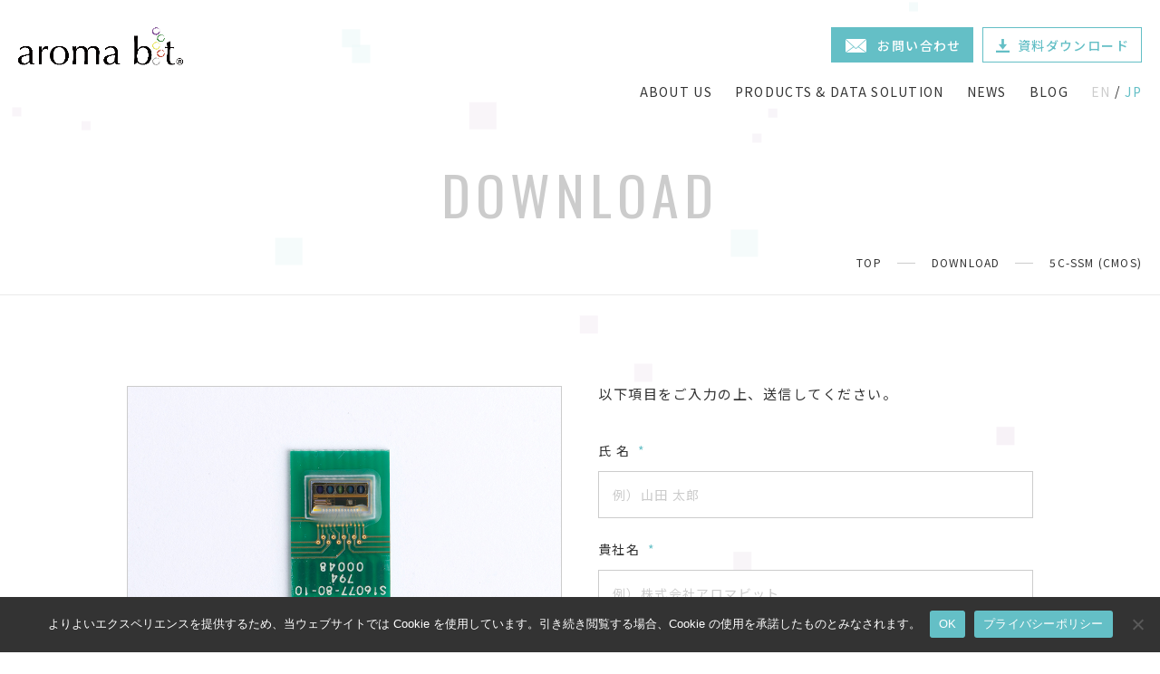

--- FILE ---
content_type: text/html; charset=UTF-8
request_url: https://aromabit.com/download/form_cmos/
body_size: 8435
content:
<!DOCTYPE html>
<html>

<head>
    <meta charset="utf-8">
    <meta name="viewport" content="width=device-width,initial-scale=1">
    <meta name="format-detection" content="telephone=no">

    <!-- キャッシュ対策 -->
    <meta http-equiv="Pragma" content="no-cache">
    <meta http-equiv="Cache-Control" content="no-cache">

    <!-- ファビコンなど -->
    <link rel="apple-touch-icon" sizes="128x128" href="https://aromabit.com/wp-content/themes/wp-aromabit/img/common/favicon.png">
    <link rel="shortcut icon" href="https://aromabit.com/wp-content/themes/wp-aromabit/img/common/favicon.ico">

    <!-- css -->
    <link rel="stylesheet" href="https://aromabit.com/wp-content/themes/wp-aromabit/css/common.css?20260118193743" type="text/css" />

    <!-- js -->
    <script src="https://ajax.googleapis.com/ajax/libs/jquery/3.6.0/jquery.min.js"></script>
    <script src="https://cdnjs.cloudflare.com/ajax/libs/parallax/3.1.0/parallax.min.js"></script>
    <script type="text/javascript" src="https://aromabit.com/wp-content/themes/wp-aromabit/js/jtransit.min.js"></script>
    <script type="text/javascript" src="https://aromabit.com/wp-content/themes/wp-aromabit/js/main.js"></script>

    <!-- google font -->
    <link rel="preconnect" href="https://fonts.googleapis.com">
    <link rel="preconnect" href="https://fonts.gstatic.com" crossorigin>
    <link href="https://fonts.googleapis.com/css2?family=Noto+Sans+JP:wght@400;500&family=Oswald&display=swap" rel="stylesheet">
    

<link rel="stylesheet" href="https://aromabit.com/wp-content/themes/wp-aromabit/css/page.css?20260118193743" type="text/css" />
<link rel="stylesheet" href="https://aromabit.com/wp-content/themes/wp-aromabit/css/product.css?20260118193743" type="text/css" />

<title>5C-SSM (CMOS) | 資料ダウンロード | 株式会社アロマビット</title>
	<style>img:is([sizes="auto" i], [sizes^="auto," i]) { contain-intrinsic-size: 3000px 1500px }</style>
	
		<!-- All in One SEO 4.8.1.1 - aioseo.com -->
	<meta name="description" content="5C-SSM (CMOS)の資料ダウンロードフォームページです。" />
	<meta name="robots" content="max-image-preview:large" />
	<link rel="canonical" href="https://aromabit.com/download/form_cmos/" />
	<meta name="generator" content="All in One SEO (AIOSEO) 4.8.1.1" />

		<!-- Google tag (gtag.js) -->
<script async src="https://www.googletagmanager.com/gtag/js?id=G-MX1RVRJCZW"></script>
<script>
  window.dataLayer = window.dataLayer || [];
  function gtag(){dataLayer.push(arguments);}
  gtag('js', new Date());

  gtag('config', 'G-MX1RVRJCZW');
  gtag('config', 'UA-66661208-1');
</script>
		<meta property="og:locale" content="ja_JP" />
		<meta property="og:site_name" content="aromabit -" />
		<meta property="og:type" content="article" />
		<meta property="og:title" content="5C-SSM (CMOS) | 資料ダウンロード | 株式会社アロマビット" />
		<meta property="og:description" content="5C-SSM (CMOS)の資料ダウンロードフォームページです。" />
		<meta property="og:url" content="https://aromabit.com/download/form_cmos/" />
		<meta property="og:image" content="https://52.193.158.205/wp-content/uploads/2022/08/og-image.jpg" />
		<meta property="og:image:secure_url" content="https://52.193.158.205/wp-content/uploads/2022/08/og-image.jpg" />
		<meta property="article:published_time" content="2022-08-06T11:09:28+00:00" />
		<meta property="article:modified_time" content="2022-12-28T13:30:39+00:00" />
		<meta name="twitter:card" content="summary_large_image" />
		<meta name="twitter:title" content="5C-SSM (CMOS) | 資料ダウンロード | 株式会社アロマビット" />
		<meta name="twitter:description" content="5C-SSM (CMOS)の資料ダウンロードフォームページです。" />
		<meta name="twitter:image" content="http://52.193.158.205/wp-content/uploads/2022/08/og-image.jpg" />
		<script type="application/ld+json" class="aioseo-schema">
			{"@context":"https:\/\/schema.org","@graph":[{"@type":"BreadcrumbList","@id":"https:\/\/aromabit.com\/download\/form_cmos\/#breadcrumblist","itemListElement":[{"@type":"ListItem","@id":"https:\/\/aromabit.com\/#listItem","position":1,"name":"\u5bb6","item":"https:\/\/aromabit.com\/","nextItem":{"@type":"ListItem","@id":"https:\/\/aromabit.com\/download\/#listItem","name":"DOWNLOAD(JP)"}},{"@type":"ListItem","@id":"https:\/\/aromabit.com\/download\/#listItem","position":2,"name":"DOWNLOAD(JP)","item":"https:\/\/aromabit.com\/download\/","nextItem":{"@type":"ListItem","@id":"https:\/\/aromabit.com\/download\/form_cmos\/#listItem","name":"DOWNLOAD Form(JP)\u30105C-SSM (CMOS)\u3011"},"previousItem":{"@type":"ListItem","@id":"https:\/\/aromabit.com\/#listItem","name":"\u5bb6"}},{"@type":"ListItem","@id":"https:\/\/aromabit.com\/download\/form_cmos\/#listItem","position":3,"name":"DOWNLOAD Form(JP)\u30105C-SSM (CMOS)\u3011","previousItem":{"@type":"ListItem","@id":"https:\/\/aromabit.com\/download\/#listItem","name":"DOWNLOAD(JP)"}}]},{"@type":"Organization","@id":"https:\/\/aromabit.com\/#organization","name":"aromabit","url":"https:\/\/aromabit.com\/"},{"@type":"WebPage","@id":"https:\/\/aromabit.com\/download\/form_cmos\/#webpage","url":"https:\/\/aromabit.com\/download\/form_cmos\/","name":"5C-SSM (CMOS) | \u8cc7\u6599\u30c0\u30a6\u30f3\u30ed\u30fc\u30c9 | \u682a\u5f0f\u4f1a\u793e\u30a2\u30ed\u30de\u30d3\u30c3\u30c8","description":"5C-SSM (CMOS)\u306e\u8cc7\u6599\u30c0\u30a6\u30f3\u30ed\u30fc\u30c9\u30d5\u30a9\u30fc\u30e0\u30da\u30fc\u30b8\u3067\u3059\u3002","inLanguage":"ja","isPartOf":{"@id":"https:\/\/aromabit.com\/#website"},"breadcrumb":{"@id":"https:\/\/aromabit.com\/download\/form_cmos\/#breadcrumblist"},"image":{"@type":"ImageObject","url":"https:\/\/aromabit.com\/wp-content\/uploads\/2022\/08\/5c-ssm.jpg","@id":"https:\/\/aromabit.com\/download\/form_cmos\/#mainImage","width":960,"height":600},"primaryImageOfPage":{"@id":"https:\/\/aromabit.com\/download\/form_cmos\/#mainImage"},"datePublished":"2022-08-06T20:09:28+09:00","dateModified":"2022-12-28T22:30:39+09:00"},{"@type":"WebSite","@id":"https:\/\/aromabit.com\/#website","url":"https:\/\/aromabit.com\/","name":"aromabit","inLanguage":"ja","publisher":{"@id":"https:\/\/aromabit.com\/#organization"}}]}
		</script>
		<!-- All in One SEO -->

<script type="text/javascript">
/* <![CDATA[ */
window._wpemojiSettings = {"baseUrl":"https:\/\/s.w.org\/images\/core\/emoji\/16.0.1\/72x72\/","ext":".png","svgUrl":"https:\/\/s.w.org\/images\/core\/emoji\/16.0.1\/svg\/","svgExt":".svg","source":{"concatemoji":"https:\/\/aromabit.com\/wp-includes\/js\/wp-emoji-release.min.js?ver=6.8.3"}};
/*! This file is auto-generated */
!function(s,n){var o,i,e;function c(e){try{var t={supportTests:e,timestamp:(new Date).valueOf()};sessionStorage.setItem(o,JSON.stringify(t))}catch(e){}}function p(e,t,n){e.clearRect(0,0,e.canvas.width,e.canvas.height),e.fillText(t,0,0);var t=new Uint32Array(e.getImageData(0,0,e.canvas.width,e.canvas.height).data),a=(e.clearRect(0,0,e.canvas.width,e.canvas.height),e.fillText(n,0,0),new Uint32Array(e.getImageData(0,0,e.canvas.width,e.canvas.height).data));return t.every(function(e,t){return e===a[t]})}function u(e,t){e.clearRect(0,0,e.canvas.width,e.canvas.height),e.fillText(t,0,0);for(var n=e.getImageData(16,16,1,1),a=0;a<n.data.length;a++)if(0!==n.data[a])return!1;return!0}function f(e,t,n,a){switch(t){case"flag":return n(e,"\ud83c\udff3\ufe0f\u200d\u26a7\ufe0f","\ud83c\udff3\ufe0f\u200b\u26a7\ufe0f")?!1:!n(e,"\ud83c\udde8\ud83c\uddf6","\ud83c\udde8\u200b\ud83c\uddf6")&&!n(e,"\ud83c\udff4\udb40\udc67\udb40\udc62\udb40\udc65\udb40\udc6e\udb40\udc67\udb40\udc7f","\ud83c\udff4\u200b\udb40\udc67\u200b\udb40\udc62\u200b\udb40\udc65\u200b\udb40\udc6e\u200b\udb40\udc67\u200b\udb40\udc7f");case"emoji":return!a(e,"\ud83e\udedf")}return!1}function g(e,t,n,a){var r="undefined"!=typeof WorkerGlobalScope&&self instanceof WorkerGlobalScope?new OffscreenCanvas(300,150):s.createElement("canvas"),o=r.getContext("2d",{willReadFrequently:!0}),i=(o.textBaseline="top",o.font="600 32px Arial",{});return e.forEach(function(e){i[e]=t(o,e,n,a)}),i}function t(e){var t=s.createElement("script");t.src=e,t.defer=!0,s.head.appendChild(t)}"undefined"!=typeof Promise&&(o="wpEmojiSettingsSupports",i=["flag","emoji"],n.supports={everything:!0,everythingExceptFlag:!0},e=new Promise(function(e){s.addEventListener("DOMContentLoaded",e,{once:!0})}),new Promise(function(t){var n=function(){try{var e=JSON.parse(sessionStorage.getItem(o));if("object"==typeof e&&"number"==typeof e.timestamp&&(new Date).valueOf()<e.timestamp+604800&&"object"==typeof e.supportTests)return e.supportTests}catch(e){}return null}();if(!n){if("undefined"!=typeof Worker&&"undefined"!=typeof OffscreenCanvas&&"undefined"!=typeof URL&&URL.createObjectURL&&"undefined"!=typeof Blob)try{var e="postMessage("+g.toString()+"("+[JSON.stringify(i),f.toString(),p.toString(),u.toString()].join(",")+"));",a=new Blob([e],{type:"text/javascript"}),r=new Worker(URL.createObjectURL(a),{name:"wpTestEmojiSupports"});return void(r.onmessage=function(e){c(n=e.data),r.terminate(),t(n)})}catch(e){}c(n=g(i,f,p,u))}t(n)}).then(function(e){for(var t in e)n.supports[t]=e[t],n.supports.everything=n.supports.everything&&n.supports[t],"flag"!==t&&(n.supports.everythingExceptFlag=n.supports.everythingExceptFlag&&n.supports[t]);n.supports.everythingExceptFlag=n.supports.everythingExceptFlag&&!n.supports.flag,n.DOMReady=!1,n.readyCallback=function(){n.DOMReady=!0}}).then(function(){return e}).then(function(){var e;n.supports.everything||(n.readyCallback(),(e=n.source||{}).concatemoji?t(e.concatemoji):e.wpemoji&&e.twemoji&&(t(e.twemoji),t(e.wpemoji)))}))}((window,document),window._wpemojiSettings);
/* ]]> */
</script>
<link rel='stylesheet' id='embed-pdf-viewer-css' href='https://aromabit.com/wp-content/plugins/embed-pdf-viewer/css/embed-pdf-viewer.css?ver=2.4.5' type='text/css' media='screen' />
<link rel='stylesheet' id='mw-wp-form-css' href='https://aromabit.com/wp-content/plugins/mw-wp-form/css/style.css?ver=6.8.3' type='text/css' media='all' />
<style id='wp-emoji-styles-inline-css' type='text/css'>

	img.wp-smiley, img.emoji {
		display: inline !important;
		border: none !important;
		box-shadow: none !important;
		height: 1em !important;
		width: 1em !important;
		margin: 0 0.07em !important;
		vertical-align: -0.1em !important;
		background: none !important;
		padding: 0 !important;
	}
</style>
<link rel='stylesheet' id='wp-block-library-css' href='https://aromabit.com/wp-includes/css/dist/block-library/style.min.css?ver=6.8.3' type='text/css' media='all' />
<style id='classic-theme-styles-inline-css' type='text/css'>
/*! This file is auto-generated */
.wp-block-button__link{color:#fff;background-color:#32373c;border-radius:9999px;box-shadow:none;text-decoration:none;padding:calc(.667em + 2px) calc(1.333em + 2px);font-size:1.125em}.wp-block-file__button{background:#32373c;color:#fff;text-decoration:none}
</style>
<style id='tropicalista-pdfembed-style-inline-css' type='text/css'>
.wp-block-tropicalista-pdfembed{height:500px}

</style>
<style id='global-styles-inline-css' type='text/css'>
:root{--wp--preset--aspect-ratio--square: 1;--wp--preset--aspect-ratio--4-3: 4/3;--wp--preset--aspect-ratio--3-4: 3/4;--wp--preset--aspect-ratio--3-2: 3/2;--wp--preset--aspect-ratio--2-3: 2/3;--wp--preset--aspect-ratio--16-9: 16/9;--wp--preset--aspect-ratio--9-16: 9/16;--wp--preset--color--black: #000000;--wp--preset--color--cyan-bluish-gray: #abb8c3;--wp--preset--color--white: #ffffff;--wp--preset--color--pale-pink: #f78da7;--wp--preset--color--vivid-red: #cf2e2e;--wp--preset--color--luminous-vivid-orange: #ff6900;--wp--preset--color--luminous-vivid-amber: #fcb900;--wp--preset--color--light-green-cyan: #7bdcb5;--wp--preset--color--vivid-green-cyan: #00d084;--wp--preset--color--pale-cyan-blue: #8ed1fc;--wp--preset--color--vivid-cyan-blue: #0693e3;--wp--preset--color--vivid-purple: #9b51e0;--wp--preset--gradient--vivid-cyan-blue-to-vivid-purple: linear-gradient(135deg,rgba(6,147,227,1) 0%,rgb(155,81,224) 100%);--wp--preset--gradient--light-green-cyan-to-vivid-green-cyan: linear-gradient(135deg,rgb(122,220,180) 0%,rgb(0,208,130) 100%);--wp--preset--gradient--luminous-vivid-amber-to-luminous-vivid-orange: linear-gradient(135deg,rgba(252,185,0,1) 0%,rgba(255,105,0,1) 100%);--wp--preset--gradient--luminous-vivid-orange-to-vivid-red: linear-gradient(135deg,rgba(255,105,0,1) 0%,rgb(207,46,46) 100%);--wp--preset--gradient--very-light-gray-to-cyan-bluish-gray: linear-gradient(135deg,rgb(238,238,238) 0%,rgb(169,184,195) 100%);--wp--preset--gradient--cool-to-warm-spectrum: linear-gradient(135deg,rgb(74,234,220) 0%,rgb(151,120,209) 20%,rgb(207,42,186) 40%,rgb(238,44,130) 60%,rgb(251,105,98) 80%,rgb(254,248,76) 100%);--wp--preset--gradient--blush-light-purple: linear-gradient(135deg,rgb(255,206,236) 0%,rgb(152,150,240) 100%);--wp--preset--gradient--blush-bordeaux: linear-gradient(135deg,rgb(254,205,165) 0%,rgb(254,45,45) 50%,rgb(107,0,62) 100%);--wp--preset--gradient--luminous-dusk: linear-gradient(135deg,rgb(255,203,112) 0%,rgb(199,81,192) 50%,rgb(65,88,208) 100%);--wp--preset--gradient--pale-ocean: linear-gradient(135deg,rgb(255,245,203) 0%,rgb(182,227,212) 50%,rgb(51,167,181) 100%);--wp--preset--gradient--electric-grass: linear-gradient(135deg,rgb(202,248,128) 0%,rgb(113,206,126) 100%);--wp--preset--gradient--midnight: linear-gradient(135deg,rgb(2,3,129) 0%,rgb(40,116,252) 100%);--wp--preset--font-size--small: 13px;--wp--preset--font-size--medium: 20px;--wp--preset--font-size--large: 36px;--wp--preset--font-size--x-large: 42px;--wp--preset--spacing--20: 0.44rem;--wp--preset--spacing--30: 0.67rem;--wp--preset--spacing--40: 1rem;--wp--preset--spacing--50: 1.5rem;--wp--preset--spacing--60: 2.25rem;--wp--preset--spacing--70: 3.38rem;--wp--preset--spacing--80: 5.06rem;--wp--preset--shadow--natural: 6px 6px 9px rgba(0, 0, 0, 0.2);--wp--preset--shadow--deep: 12px 12px 50px rgba(0, 0, 0, 0.4);--wp--preset--shadow--sharp: 6px 6px 0px rgba(0, 0, 0, 0.2);--wp--preset--shadow--outlined: 6px 6px 0px -3px rgba(255, 255, 255, 1), 6px 6px rgba(0, 0, 0, 1);--wp--preset--shadow--crisp: 6px 6px 0px rgba(0, 0, 0, 1);}:where(.is-layout-flex){gap: 0.5em;}:where(.is-layout-grid){gap: 0.5em;}body .is-layout-flex{display: flex;}.is-layout-flex{flex-wrap: wrap;align-items: center;}.is-layout-flex > :is(*, div){margin: 0;}body .is-layout-grid{display: grid;}.is-layout-grid > :is(*, div){margin: 0;}:where(.wp-block-columns.is-layout-flex){gap: 2em;}:where(.wp-block-columns.is-layout-grid){gap: 2em;}:where(.wp-block-post-template.is-layout-flex){gap: 1.25em;}:where(.wp-block-post-template.is-layout-grid){gap: 1.25em;}.has-black-color{color: var(--wp--preset--color--black) !important;}.has-cyan-bluish-gray-color{color: var(--wp--preset--color--cyan-bluish-gray) !important;}.has-white-color{color: var(--wp--preset--color--white) !important;}.has-pale-pink-color{color: var(--wp--preset--color--pale-pink) !important;}.has-vivid-red-color{color: var(--wp--preset--color--vivid-red) !important;}.has-luminous-vivid-orange-color{color: var(--wp--preset--color--luminous-vivid-orange) !important;}.has-luminous-vivid-amber-color{color: var(--wp--preset--color--luminous-vivid-amber) !important;}.has-light-green-cyan-color{color: var(--wp--preset--color--light-green-cyan) !important;}.has-vivid-green-cyan-color{color: var(--wp--preset--color--vivid-green-cyan) !important;}.has-pale-cyan-blue-color{color: var(--wp--preset--color--pale-cyan-blue) !important;}.has-vivid-cyan-blue-color{color: var(--wp--preset--color--vivid-cyan-blue) !important;}.has-vivid-purple-color{color: var(--wp--preset--color--vivid-purple) !important;}.has-black-background-color{background-color: var(--wp--preset--color--black) !important;}.has-cyan-bluish-gray-background-color{background-color: var(--wp--preset--color--cyan-bluish-gray) !important;}.has-white-background-color{background-color: var(--wp--preset--color--white) !important;}.has-pale-pink-background-color{background-color: var(--wp--preset--color--pale-pink) !important;}.has-vivid-red-background-color{background-color: var(--wp--preset--color--vivid-red) !important;}.has-luminous-vivid-orange-background-color{background-color: var(--wp--preset--color--luminous-vivid-orange) !important;}.has-luminous-vivid-amber-background-color{background-color: var(--wp--preset--color--luminous-vivid-amber) !important;}.has-light-green-cyan-background-color{background-color: var(--wp--preset--color--light-green-cyan) !important;}.has-vivid-green-cyan-background-color{background-color: var(--wp--preset--color--vivid-green-cyan) !important;}.has-pale-cyan-blue-background-color{background-color: var(--wp--preset--color--pale-cyan-blue) !important;}.has-vivid-cyan-blue-background-color{background-color: var(--wp--preset--color--vivid-cyan-blue) !important;}.has-vivid-purple-background-color{background-color: var(--wp--preset--color--vivid-purple) !important;}.has-black-border-color{border-color: var(--wp--preset--color--black) !important;}.has-cyan-bluish-gray-border-color{border-color: var(--wp--preset--color--cyan-bluish-gray) !important;}.has-white-border-color{border-color: var(--wp--preset--color--white) !important;}.has-pale-pink-border-color{border-color: var(--wp--preset--color--pale-pink) !important;}.has-vivid-red-border-color{border-color: var(--wp--preset--color--vivid-red) !important;}.has-luminous-vivid-orange-border-color{border-color: var(--wp--preset--color--luminous-vivid-orange) !important;}.has-luminous-vivid-amber-border-color{border-color: var(--wp--preset--color--luminous-vivid-amber) !important;}.has-light-green-cyan-border-color{border-color: var(--wp--preset--color--light-green-cyan) !important;}.has-vivid-green-cyan-border-color{border-color: var(--wp--preset--color--vivid-green-cyan) !important;}.has-pale-cyan-blue-border-color{border-color: var(--wp--preset--color--pale-cyan-blue) !important;}.has-vivid-cyan-blue-border-color{border-color: var(--wp--preset--color--vivid-cyan-blue) !important;}.has-vivid-purple-border-color{border-color: var(--wp--preset--color--vivid-purple) !important;}.has-vivid-cyan-blue-to-vivid-purple-gradient-background{background: var(--wp--preset--gradient--vivid-cyan-blue-to-vivid-purple) !important;}.has-light-green-cyan-to-vivid-green-cyan-gradient-background{background: var(--wp--preset--gradient--light-green-cyan-to-vivid-green-cyan) !important;}.has-luminous-vivid-amber-to-luminous-vivid-orange-gradient-background{background: var(--wp--preset--gradient--luminous-vivid-amber-to-luminous-vivid-orange) !important;}.has-luminous-vivid-orange-to-vivid-red-gradient-background{background: var(--wp--preset--gradient--luminous-vivid-orange-to-vivid-red) !important;}.has-very-light-gray-to-cyan-bluish-gray-gradient-background{background: var(--wp--preset--gradient--very-light-gray-to-cyan-bluish-gray) !important;}.has-cool-to-warm-spectrum-gradient-background{background: var(--wp--preset--gradient--cool-to-warm-spectrum) !important;}.has-blush-light-purple-gradient-background{background: var(--wp--preset--gradient--blush-light-purple) !important;}.has-blush-bordeaux-gradient-background{background: var(--wp--preset--gradient--blush-bordeaux) !important;}.has-luminous-dusk-gradient-background{background: var(--wp--preset--gradient--luminous-dusk) !important;}.has-pale-ocean-gradient-background{background: var(--wp--preset--gradient--pale-ocean) !important;}.has-electric-grass-gradient-background{background: var(--wp--preset--gradient--electric-grass) !important;}.has-midnight-gradient-background{background: var(--wp--preset--gradient--midnight) !important;}.has-small-font-size{font-size: var(--wp--preset--font-size--small) !important;}.has-medium-font-size{font-size: var(--wp--preset--font-size--medium) !important;}.has-large-font-size{font-size: var(--wp--preset--font-size--large) !important;}.has-x-large-font-size{font-size: var(--wp--preset--font-size--x-large) !important;}
:where(.wp-block-post-template.is-layout-flex){gap: 1.25em;}:where(.wp-block-post-template.is-layout-grid){gap: 1.25em;}
:where(.wp-block-columns.is-layout-flex){gap: 2em;}:where(.wp-block-columns.is-layout-grid){gap: 2em;}
:root :where(.wp-block-pullquote){font-size: 1.5em;line-height: 1.6;}
</style>
<link rel='stylesheet' id='cookie-notice-front-css' href='https://aromabit.com/wp-content/plugins/cookie-notice/css/front.min.css?ver=2.4.18' type='text/css' media='all' />
<script type="text/javascript" src="https://aromabit.com/wp-includes/js/jquery/jquery.min.js?ver=3.7.1" id="jquery-core-js"></script>
<script type="text/javascript" src="https://aromabit.com/wp-includes/js/jquery/jquery-migrate.min.js?ver=3.4.1" id="jquery-migrate-js"></script>
<script type="text/javascript" id="cookie-notice-front-js-before">
/* <![CDATA[ */
var cnArgs = {"ajaxUrl":"https:\/\/aromabit.com\/wp-admin\/admin-ajax.php","nonce":"5412ccbdb0","hideEffect":"fade","position":"bottom","onScroll":false,"onScrollOffset":100,"onClick":false,"cookieName":"cookie_notice_accepted","cookieTime":2592000,"cookieTimeRejected":2592000,"globalCookie":false,"redirection":false,"cache":false,"revokeCookies":false,"revokeCookiesOpt":"automatic"};
/* ]]> */
</script>
<script type="text/javascript" src="https://aromabit.com/wp-content/plugins/cookie-notice/js/front.min.js?ver=2.4.18" id="cookie-notice-front-js"></script>
<link rel="https://api.w.org/" href="https://aromabit.com/wp-json/" /><link rel="alternate" title="JSON" type="application/json" href="https://aromabit.com/wp-json/wp/v2/pages/351" /><link rel="EditURI" type="application/rsd+xml" title="RSD" href="https://aromabit.com/xmlrpc.php?rsd" />
<meta name="generator" content="WordPress 6.8.3" />
<link rel='shortlink' href='https://aromabit.com/?p=351' />
<link rel="alternate" title="oEmbed (JSON)" type="application/json+oembed" href="https://aromabit.com/wp-json/oembed/1.0/embed?url=https%3A%2F%2Faromabit.com%2Fdownload%2Fform_cmos%2F" />
<link rel="alternate" title="oEmbed (XML)" type="text/xml+oembed" href="https://aromabit.com/wp-json/oembed/1.0/embed?url=https%3A%2F%2Faromabit.com%2Fdownload%2Fform_cmos%2F&#038;format=xml" />
</head>
<body>
<header id="l-header">
    <div class="c-inner-l c-p20">
        <div class="c-head_logo">
                            <a href="https://aromabit.com">
                    <img src="https://aromabit.com/wp-content/themes/wp-aromabit/img/common/logo.png" alt="aroma bit">
                </a>
                    </div>
                    <div class="c-list_area">
                <nav class="c-gnav">
                    <ul>
                        <li ><a href="https://aromabit.com/about/">ABOUT US</a></li>
                        <li ><a href="https://aromabit.com/products_datasolution/">PRODUCTS &amp; DATA SOLUTION</a></li>
                        <li ><a href="https://aromabit.com/news/">NEWS</a></li>
                        <li ><a href="https://aromabit.com/blog/">BLOG</a></li>
                        <li class="p-lang"><a href="https://aromabit.com/en/">EN</a><a href="https://aromabit.com/" class="current">JP</a></li>
                    </ul>
                </nav>
                <ul class="c-btn_list p-head">
                    <li class="p-blue"><a href="https://aromabit.com/contact/">
                            <span><span class="c-ico"><img src="https://aromabit.com/wp-content/themes/wp-aromabit/img/common/ico_headmail.png" alt=""></span>お問い合わせ</span>
                        </a></li>
                    <li class="p-white"><a href="https://aromabit.com/download/">
                            <span><span class="c-ico"><img src="https://aromabit.com/wp-content/themes/wp-aromabit/img/common/ico_headdl.png" alt=""></span>資料ダウンロード</span>
                        </a></li>
                </ul>
                <div class="c-menu_btn">
                    <span class="c-menu_line"></span>
                </div>
            </div>
            </div>
    <!-- c-menu_area -->
    <div class="c-menu_area">
        <div class="c-menu_btn open">
            <span class="c-menu_line"></span>
        </div>
                    <div class="c-list_area">
                <nav class="c-gnav">
                    <ul>
                        <li ><a href="https://aromabit.com/about/">ABOUT US</a></li>
                        <li ><a href="https://aromabit.com/products_datasolution/">PRODUCTS &amp; DATA SOLUTION</a></li>
                        <li ><a href="https://aromabit.com/news/">NEWS</a></li>
                        <li ><a href="https://aromabit.com/blog/">BLOG</a></li>
                        <li class="p-lang"><a href="https://aromabit.com/en/">EN</a><a href="https://aromabit.com/" class="current">JP</a></li>
                    </ul>
                </nav>
                <ul class="c-btn_list p-head">
                    <li class="p-blue"><a href="https://aromabit.com/contact/">
                            <span><span class="c-ico"><img src="https://aromabit.com/wp-content/themes/wp-aromabit/img/common/ico_headmail.png" alt=""></span>お問い合わせ</span>
                        </a></li>
                    <li class="p-white"><a href="https://aromabit.com/download/">
                            <span><span class="c-ico"><img src="https://aromabit.com/wp-content/themes/wp-aromabit/img/common/ico_headdl.png" alt=""></span>資料ダウンロード</span>
                        </a></li>
                </ul>
            </div>
            </div>
    <!-- /c-menu_area -->
</header>
<header id="l-header" class="p-flow">
    <div class="c-inner-l c-p20">
        <div class="c-head_logo">
                            <a href="https://aromabit.com">
                    <img src="https://aromabit.com/wp-content/themes/wp-aromabit/img/common/logo.png" alt="aroma bit">
                </a>
                    </div>
                    <div class="c-list_area">
                <nav class="c-gnav">
                    <ul>
                        <li ><a href="https://aromabit.com/about/">ABOUT US</a></li>
                        <li ><a href="https://aromabit.com/products_datasolution/">PRODUCTS &amp; DATA SOLUTION</a></li>
                        <li ><a href="https://aromabit.com/news/">NEWS</a></li>
                        <li ><a href="https://aromabit.com/blog/">BLOG</a></li>
                        <li class="p-lang"><a href="https://aromabit.com/en/">EN</a><a href="https://aromabit.com/" class="current">JP</a></li>
                    </ul>
                </nav>
                <ul class="c-btn_list p-head">
                    <li class="p-blue"><a href="https://aromabit.com/contact/">
                            <span><span class="c-ico"><img src="https://aromabit.com/wp-content/themes/wp-aromabit/img/common/ico_headmail.png" alt=""></span>お問い合わせ</span>
                        </a></li>
                    <li class="p-white"><a href="https://aromabit.com/download/">
                            <span><span class="c-ico"><img src="https://aromabit.com/wp-content/themes/wp-aromabit/img/common/ico_headdl.png" alt=""></span>資料ダウンロード</span>
                        </a></li>
                </ul>
                <div class="c-menu_btn">
                    <span class="c-menu_line"></span>
                </div>
            </div>
            </div>
</header>
<div class="js-drawer-close drawer-bg c-menu_btn" style="display: none;"></div>

<!-- bg -->
<ul id="scene">
    <li class="layer fifth" data-depth="0.10">
        <div></div>
        <div></div>
        <div></div>
        <div></div>
        <div></div>
        <div></div>
        <div></div>
        <div></div>
        <div></div>
        <div></div>
    </li>
    <li class="layer forth" data-depth="0.20">
        <div></div>
        <div></div>
        <div></div>
    </li>
    <li class="layer third" data-depth="0.30">
        <div></div>
        <div></div>
        <div></div>
    </li>
    <li class="layer second" data-depth="0.50">
        <div></div>
        <div></div>
        <div></div>
    </li>
    <li class="layer front" data-depth="1.00">
        <div></div>
        <div></div>
        <div></div>
    </li>
</ul>
<!-- bg -->

<div id="mw_wp_form_mw-wp-form-1176" class="mw_wp_form mw_wp_form_input  ">
					<form method="post" action="" enctype="multipart/form-data"><div class="c-pagettl_area">
<div class="c-inner-l c-p20">
<h1 class="c-pagettl">DOWNLOAD</h1>
<ol class="c-bread">
<li><a href="../../">TOP</a></li>
<li><a href="../">DOWNLOAD</a></li>
<li>5C-SSM (CMOS)</li>
</ol></div>
</div>
<div class="c-download_form c-inner-s c-p20">
<div class="c-imgarea">
<figure class="c-img"><img decoding="async" src="https://www.aromabit.com/wp-content/uploads/2022/12/336.jpg" alt=""></figure>
</div>
<div class="c-form_area">
<p class="c-text">以下項目をご入力の上、送信してください。</p>
<dl class="c-form_list">
<div class="hide">
<dt>選択した資料</dt>
<dd>
<input type="text" name="選択した資料" size="60" value="5C-SSM (CMOS)" />
</dd>
</p></div>
<div class="hide">
<dt>ダウンロードリンク</dt>
<dd>	<span class="mwform-radio-field horizontal-item">
		<label >
			<input type="radio" name="fille" value="326" />
			<span class="mwform-radio-field-text">326</span>
		</label>
	</span>
	<span class="mwform-radio-field horizontal-item">
		<label >
			<input type="radio" name="fille" value="336" />
			<span class="mwform-radio-field-text">336</span>
		</label>
	</span>
	<span class="mwform-radio-field horizontal-item">
		<label >
			<input type="radio" name="fille" value="338" />
			<span class="mwform-radio-field-text">338</span>
		</label>
	</span>
	<span class="mwform-radio-field horizontal-item">
		<label >
			<input type="radio" name="fille" value="340" />
			<span class="mwform-radio-field-text">340</span>
		</label>
	</span>
	<span class="mwform-radio-field horizontal-item">
		<label >
			<input type="radio" name="fille" value="342" />
			<span class="mwform-radio-field-text">342</span>
		</label>
	</span>

<input type="hidden" name="__children[fille][]" value="{&quot;326&quot;:&quot;326&quot;,&quot;336&quot;:&quot;336&quot;,&quot;338&quot;:&quot;338&quot;,&quot;340&quot;:&quot;340&quot;,&quot;342&quot;:&quot;342&quot;}" />
</dd>
</p></div>
<div>
<dt>氏 名 <sup>*</sup></dt>
<dd>
<input type="text" name="氏名" size="60" value="" placeholder="例）山田 太郎" />
</dd>
</p></div>
<div>
<dt>貴社名 <sup>*</sup></dt>
<dd>
<input type="text" name="貴社名" size="60" value="" placeholder="例）株式会社アロマビット" />
</dd>
</p></div>
<div>
<dt>お電話番号 <sup>*</sup></dt>
<dd>
<input type="text" name="お電話番号" size="60" value="" placeholder="00-0000-0000" />
</dd>
</p></div>
<div>
<dt>メールアドレス <sup>*</sup></dt>
<dd>
<input type="email" name="メールアドレス" size="60" value="" placeholder="例）your@example.co.jp" data-conv-half-alphanumeric="true"/>
</dd>
</p></div>
</dl>
<div class="c-bottom_text">
<p><a href="../../privacy-policy/">プライバシーポリシー</a>をご確認いただき、ご同意いただける方は「同意して送信する」ボタンを押してください。
	</p>
</p></div>
<div class="c-form_btn">
		
<input type="submit" name="mwform_submit-447" value="同意して送信する" />

	</div>
</div>
</div>
<input type="hidden" name="mw-wp-form-form-id" value="1176" /><input type="hidden" name="mw_wp_form_token" value="567803dc47224328abab036b61891a616b0fa38a835c4a09c7c90903e38b4304" /></form>
				<!-- end .mw_wp_form --></div>

<footer id="l-footer">
    <!-- c-contact -->
    <div class="c-contact">
        <div class="c-inner-s c-p20">
            <p class="c-ttl">CONTACT</p>
                            <p class="c-text">製品・サービス・ソリューションについてお気軽にお問い合わせください。</p>
                        <ul class="c-btn_list p-foot">
                                    <li class="p-blue"><a href="https://aromabit.com/contact/">
                            <span><span class="c-ico"><img src="https://aromabit.com/wp-content/themes/wp-aromabit/img/common/ico_footmail.png" alt=""></span>お問い合わせ</span>
                        </a></li>
                    <li class="p-white"><a href="https://aromabit.com/download/">
                            <span><span class="c-ico"><img src="https://aromabit.com/wp-content/themes/wp-aromabit/img/common/ico_footdl.png" alt=""></span>資料ダウンロード</span>
                        </a></li>
                            </ul>
        </div>
    </div>
    <!-- /c-contact -->
    <!-- c-flink_wrap -->
    <div class="c-flink_wrap">
        <div class="c-inner-s c-p20">
                            <div class="c-logo_area">
                    <a href="https://aromabit.com"><img src="https://aromabit.com/wp-content/themes/wp-aromabit/img/common/logo_foot.png" alt="aroma bit"></a>
                </div>
                                        <div class="c-link_area">
                    <div class="c-left">
                        <ul class="c-link_list">
                            <li><a href="https://aromabit.com">TOP</a></li>
                            <li><a href="https://aromabit.com/about/">ABOUT US</a></li>
                            <li><a href="https://aromabit.com/news/">NEWS</a></li>
                            <li><a href="https://aromabit.com/blog/">BLOG</a></li>
                            <li><a href="https://aromabit.com/contact/">CONTACT</a></li>
                            <li><a href="https://aromabit.com/download/">DOWNLOAD</a></li>
                        </ul>
                    </div>
                    <div class="c-center">
                        <ul class="c-link_list">
                            <li><a href="https://aromabit.com/products_datasolution/">PRODUCTS &amp; DATA SOLUTION</a></li>
                            <li class="p-child"><a href="https://aromabit.com/products_datasolution/5c-ssm-cmos/">-5C-SSM (CMOS)</a></li>
                            <li class="p-child"><a href="https://aromabit.com/products_datasolution/scentifai/">-ScentifAI™</a></li>
                            <li class="p-child"><a href="https://aromabit.com/products_datasolution/aromalyzer/">-Aromalyzer®</a></li>
                            <li class="p-child"><a href="https://aromabit.com/products_datasolution/service/">-受託測定・分析サービス</a></li>
                        </ul>
                    </div>
                    <div class="c-right">
                        <ul class="c-link_list">
                            <li><a href="https://aromabit.com/privacy-policy/">PRIVACY POLICY</a></li>
                        </ul>
                        <ul class="c-ico_list">
                            <li><a href="https://www.youtube.com/channel/UCMvcdYn07rWFPghPZgYD7wQ" target="_blank"><img src="https://aromabit.com/wp-content/themes/wp-aromabit/img/common/ico_youtube.svg" alt=""></a></li>
                            <li><a href="https://jp.linkedin.com/company/aromabit" target="_blank"><img src="https://aromabit.com/wp-content/themes/wp-aromabit/img/common/ico_ig.svg" alt=""></a></li>
                        </ul>
                    </div>
                </div>
                    </div>
    </div>
    <!-- /c-flink_wrap -->
    <div class="c-copy_area">
        <div class="c-inner-s">
            <p class="c-copy"><small>COPYRIGHT &copy; AROMA BIT, INC. <span class="ib">ALL RIGHTS RESERVED.</span></small></p>
        </div>
    </div>
</footer>
<script type="speculationrules">
{"prefetch":[{"source":"document","where":{"and":[{"href_matches":"\/*"},{"not":{"href_matches":["\/wp-*.php","\/wp-admin\/*","\/wp-content\/uploads\/*","\/wp-content\/*","\/wp-content\/plugins\/*","\/wp-content\/themes\/wp-aromabit\/*","\/*\\?(.+)"]}},{"not":{"selector_matches":"a[rel~=\"nofollow\"]"}},{"not":{"selector_matches":".no-prefetch, .no-prefetch a"}}]},"eagerness":"conservative"}]}
</script>
<script type="text/javascript" src="https://aromabit.com/wp-content/plugins/mw-wp-form/js/form.js?ver=6.8.3" id="mw-wp-form-js"></script>

		<!-- Cookie Notice plugin v2.4.18 by Hu-manity.co https://hu-manity.co/ -->
		<div id="cookie-notice" role="dialog" class="cookie-notice-hidden cookie-revoke-hidden cn-position-bottom" aria-label="Cookie Notice" style="background-color: rgba(51,51,51,1);"><div class="cookie-notice-container" style="color: #fff"><span id="cn-notice-text" class="cn-text-container">よりよいエクスペリエンスを提供するため、当ウェブサイトでは Cookie を使用しています。引き続き閲覧する場合、Cookie の使用を承諾したものとみなされます。</span><span id="cn-notice-buttons" class="cn-buttons-container"><a href="#" id="cn-accept-cookie" data-cookie-set="accept" class="cn-set-cookie cn-button" aria-label="OK" style="background-color: #64bfc6">OK</a><a href="https://aromabit.com/privacy-policy/" target="_self" id="cn-more-info" class="cn-more-info cn-button" aria-label="プライバシーポリシー" style="background-color: #64bfc6">プライバシーポリシー</a></span><span id="cn-close-notice" data-cookie-set="accept" class="cn-close-icon" title="いいえ"></span></div>
			
		</div>
		<!-- / Cookie Notice plugin --></body>

</html>

--- FILE ---
content_type: text/css
request_url: https://aromabit.com/wp-content/themes/wp-aromabit/css/common.css?20260118193743
body_size: 3577
content:
@charset "UTF-8";
/* ===================================
Reset
=================================== */
html, body, div, span, applet, object, iframe,
h1, h2, h3, h4, h5, h6, p, blockquote, pre,
a, abbr, acronym, address, big, cite, code,
del, dfn, em, img, ins, kbd, q, s, samp,
small, strike, strong, sub, sup, tt, var,
b, u, i, center,
dl, dt, dd, ol, ul, li,
fieldset, form, label, legend,
table, caption, tbody, tfoot, thead, tr, th, td,
article, aside, canvas, details, embed,
figure, figcaption, footer, header, hgroup,
menu, nav, output, ruby, section, summary,
time, mark, audio, video {
  margin: 0;
  padding: 0;
  border: 0;
  font-size: 100%;
  font: inherit;
  vertical-align: baseline;
}

/* HTML5 display-role reset for older browsers */
article, aside, details, figcaption, figure,
footer, header, hgroup, menu, nav, section {
  display: block;
}

body {
  line-height: 1;
}

ol, ul {
  list-style: none;
}

blockquote, q {
  quotes: none;
}

blockquote:before, blockquote:after,
q:before, q:after {
  content: "";
  content: none;
}

table {
  border-collapse: collapse;
  border-spacing: 0;
}

/* input textarea reset
==============================　*/
input,
textarea,
select {
  box-sizing: border-box;
  -moz-box-sizing: border-box;
  -webkit-box-sizing: border-box;
  -webkit-appearance: none;
  -moz-appearance: none;
  appearance: none;
  max-width: 100%;
  outline: none;
  outline: 0;
}

select::-ms-expand {
  display: none;
}

/* iOSでのデフォルトスタイルをリセット */
input[type=submit],
input[type=button] {
  border-radius: 0;
  -webkit-box-sizing: content-box;
  -webkit-appearance: button;
  -moz-appearance: button;
  appearance: button;
  border: none;
  box-sizing: border-box;
  cursor: pointer;
}

input[type=submit]::-webkit-search-decoration,
input[type=button]::-webkit-search-decoration {
  display: none;
}

input[type=submit]::focus,
input[type=button]::focus {
  outline-offset: -2px;
}

/* ===================================
Foundation
=================================== */
* {
  box-sizing: border-box;
  line-break: strict;
}

body {
  font-family: "Noto Sans JP", sans-serif;
  letter-spacing: 0.08em;
  line-height: 1.8;
  color: #333333;
  font-weight: 400;
}

/* テキスト
==============================　*/
a {
  text-decoration: none;
  color: inherit;
  cursor: pointer;
}

strong {
  font-weight: bold;
}

b {
  font-weight: bold;
}

/* メディア
==============================　*/
img {
  display: block;
  max-width: 100%;
  height: auto;
  -webkit-backface-visibility: hidden;
  backface-visibility: hidden;
}

video {
  display: block;
  max-width: 100%;
  height: auto;
  outline: none;
}

iframe {
  max-width: 100%;
}

/* ===================================
Utility
=================================== */
/* 幅
==============================　*/
.c-inner-l {
  max-width: 1300px;
  margin: 0 auto;
  box-sizing: content-box;
}

.c-inner {
  max-width: 1240px;
  margin: 0 auto;
  box-sizing: content-box;
}

.c-inner-s {
  max-width: 1000px;
  margin: 0 auto;
  box-sizing: content-box;
}

.c-inner-ss {
  max-width: 800px;
  margin: 0 auto;
  box-sizing: content-box;
}

.c-p20 {
  padding: 0 20px;
}

/* テキスト
==============================　*/
.bold {
  font-weight: bold;
}

/* 改行
==============================　*/
.ib {
  display: inline-block;
}

/* ===================================
大カテゴリ
=================================== */
/* 中カテゴリ
==============================　*/
/* 小カテゴリ、コメント */
/* ===================================
header
=================================== */
/* top
==============================　*/
.c-head_logo {
  max-width: 182px;
}

#l-header.p-flow {
  position: fixed;
  top: 0;
  left: 0;
  width: 100%;
  background: rgba(255, 255, 255, 0.5);
  -webkit-backdrop-filter: blur(6px);
          backdrop-filter: blur(6px);
  z-index: 100;
}

body.open #l-header.p-flow {
  z-index: 0;
}

#l-header {
  padding: 30px 0;
  z-index: 100;
}
#l-header .c-inner-l {
  display: flex;
  align-items: center;
  justify-content: space-between;
}
#l-header .c-list_area {
  display: flex;
  align-items: center;
}

.c-gnav {
  font-size: 14px;
  margin-right: 45px;
}
.c-gnav ul {
  display: flex;
  align-items: center;
}
.c-gnav li + li {
  margin-left: 45px;
}
.c-gnav li a {
  position: relative;
}
.c-gnav li a:before {
  transition: 0.5s;
  content: "";
  width: 30px;
  height: 1px;
  background: #64bfc6;
  position: absolute;
  bottom: -8px;
  left: calc(50% - 15px);
  opacity: 0;
}
.c-gnav li.current a:before,
.c-gnav li a:hover:before {
  opacity: 1;
}
.c-gnav .p-lang a {
  color: #cccccc;
  transition: 0.5s;
}
.c-gnav .p-lang a:hover {
  opacity: 0.5;
}
.c-gnav .p-lang a:hover:before {
  background: none;
}
.c-gnav .p-lang a.current {
  color: #64bfc6;
}
.c-gnav .p-lang a + a {
  margin-left: 16px;
  position: relative;
}
.c-gnav .p-lang a + a:before {
  content: "/";
  color: #333;
  position: absolute;
  background: none;
  top: -3px;
  left: -11px;
  opacity: 1;
}

.c-btn_list {
  display: flex;
}
.c-btn_list li + li {
  margin-left: 10px;
}
.c-btn_list a span {
  display: flex;
  align-items: center;
  font-size: 14px;
  letter-spacing: 0.1em;
}
.c-btn_list a {
  display: flex;
  align-items: center;
  justify-content: center;
  font-weight: 500;
  transition: 0.5s;
  padding: 7px 12px 5px 15px;
}
.c-btn_list a:hover {
  opacity: 0.5;
}
.c-btn_list .c-ico {
  width: 23px;
  display: block;
}
.c-btn_list .p-blue a {
  background: #64bfc6;
  border: 1px solid #64bfc6;
  color: #fff;
}
.c-btn_list .p-blue a .c-ico {
  margin-right: 12px;
}
.c-btn_list .p-white a {
  background: #fff;
  border: 1px solid #64bfc6;
  color: #64bfc6;
  padding: 7px 13px 5px 10px;
}
.c-btn_list .p-white a .c-ico {
  margin-right: 5px;
}

/* SP menu
==============================　*/
body.open {
  overflow: hidden;
}

.c-menu_btn {
  width: 40px;
  height: 40px;
  position: relative;
  margin-left: 20px;
  display: none;
}
.c-menu_btn .c-menu_line {
  width: 40px;
  height: 1px;
  background-color: #64bfc6;
  position: absolute;
  top: 50%;
  left: 0;
}
.c-menu_btn .c-menu_line:before {
  content: "";
  width: 100%;
  height: 1px;
  background-color: #64bfc6;
  position: absolute;
  top: -10px;
  left: 0;
}
.c-menu_btn .c-menu_line:after {
  content: "";
  width: 100%;
  height: 1px;
  background-color: #64bfc6;
  position: absolute;
  top: 10px;
  left: 0;
}

/* メニュー内 */
.c-menu_area {
  position: fixed;
  top: 0;
  right: -50%;
  width: 50%;
  min-width: 250px;
  height: 100%;
  background: #fff;
  z-index: 120;
  transition: 0.5s;
}
.c-menu_area.open {
  right: 0;
}
.c-menu_area .c-menu_btn {
  cursor: pointer;
  transition: 0.5s;
  z-index: 10;
  margin: 0 20px 0 auto;
}
.c-menu_area .c-menu_btn:hover {
  opacity: 0.5;
}
.c-menu_area .c-menu_btn .c-menu_line:after {
  opacity: 0;
}
.c-menu_area .c-menu_btn .c-menu_line {
  transform: rotate(15deg);
  top: 25px;
}
.c-menu_area .c-menu_btn .c-menu_line:before {
  transform: rotate(-30deg);
  top: 0;
}

.drawer-bg {
  position: fixed;
  left: 0;
  top: 0;
  width: 100vw;
  height: 100vh;
  background-color: #cccccc;
  display: none;
  cursor: pointer;
  z-index: -10;
  background: rgba(255, 255, 255, 0.5);
  -webkit-backdrop-filter: blur(6px);
          backdrop-filter: blur(6px);
  margin: 0;
}

body.open .drawer-bg {
  opacity: 1;
  visibility: visible;
  z-index: 10;
}

.c-menu_area .c-gnav {
  display: block;
  margin: 0 auto 0 60px;
}
.c-menu_area .c-gnav ul {
  display: block;
}
.c-menu_area .c-gnav li + li {
  margin: 20px 0 0;
}
.c-menu_area .c-btn_list.p-head {
  display: block;
  margin: 30px;
}
.c-menu_area .c-btn_list li + li {
  margin: 10px 0 0;
}
.c-menu_area .c-gnav li a:before {
  bottom: auto;
  top: 10px;
  left: -30px;
  width: 15px;
}
.c-menu_area .c-gnav .p-lang a + a:before {
  top: -3px;
  left: -11px;
}

@media screen and (max-width: 1300px) {
  .c-gnav li + li {
    margin-left: 25px;
  }
  #l-header .c-list_area {
    flex-wrap: wrap;
    flex-direction: column-reverse;
    justify-content: flex-end;
  }
  .c-btn_list.p-head {
    justify-content: flex-end;
    width: 100%;
  }
  .c-gnav {
    margin: 20px 0 0;
  }
  #l-header .c-inner-l {
    align-items: flex-start;
  }
}
@media screen and (max-width: 800px) {
  #l-header {
    padding: 10px 0;
  }
  .c-menu_btn {
    display: block;
  }
  .c-btn_list.p-head {
    display: none;
  }
  .c-gnav {
    display: none;
  }
  #l-header .c-inner-l {
    align-items: center;
  }
  #l-header .c-list_area {
    flex-direction: unset;
  }
}
@media screen and (max-width: 600px) {
  .c-head_logo {
    max-width: 127.4px;
  }
}
@media screen and (max-width: 500px) {
  .c-menu_area {
    right: -280px;
  }
}
/* ===================================
footer
=================================== */
#l-footer {
  padding-top: 140px;
}

/* contact
==============================　*/
.c-contact {
  background: #64bfc6;
  padding: 45px 0 80px;
}
.c-contact .c-ttl {
  font-size: 63px;
  letter-spacing: 0.08em;
  font-family: "Oswald", sans-serif;
  color: #fff;
  text-align: center;
}
.c-contact .c-text {
  font-size: 15px;
  color: #fff;
  letter-spacing: 0.1em;
  text-align: center;
  margin-top: 15px;
}
.c-contact .c-btn_list {
  margin-top: 35px;
  justify-content: center;
}
.c-contact .c-btn_list li + li {
  margin-left: 30px;
}
.c-contact .c-btn_list .p-blue a,
.c-contact .c-btn_list .p-white a {
  width: 300px;
  border: 1px solid white;
  padding: 20px 5px;
}
.c-contact .c-btn_list .p-blue a span,
.c-contact .c-btn_list .p-white a span {
  font-size: 20px !important;
  letter-spacing: 0.1em;
}

.c-flink_wrap .c-inner-s {
  padding-top: 55px;
  padding-bottom: 30px;
  display: flex;
  box-sizing: border-box;
}
.c-flink_wrap .c-logo_area {
  width: 182px;
  margin-top: 5px;
  transition: 0.5s;
}
.c-flink_wrap .c-logo_area:hover {
  opacity: 0.5;
}
.c-flink_wrap .c-link_area {
  display: flex;
  margin-left: 70px;
  justify-content: space-between;
  width: calc(100% - 252px);
}
.c-flink_wrap .c-link_list li + li {
  margin-top: 15px;
}
.c-flink_wrap .c-link_list a {
  color: #64bfc6;
  font-size: 16px;
  font-weight: 500;
  letter-spacing: 0.1em;
  transition: 0.5s;
}
.c-flink_wrap .c-link_list a:hover {
  opacity: 0.5;
}
.c-flink_wrap .c-link_list a .c-ico {
  width: 16px;
  height: 16px;
  display: inline-block;
  margin-left: 10px;
}
.c-flink_wrap .c-link_list .p-child a {
  font-size: 14px;
  font-weight: 400;
  color: #333333;
}
.c-flink_wrap .c-right .c-link_list a {
  color: #333333;
}
.c-flink_wrap .c-ico_list {
  display: flex;
  margin-top: 35px;
}
.c-flink_wrap .c-ico_list li {
  width: 58px;
}
.c-flink_wrap .c-ico_list li a {
  display: block;
  transition: 0.5s;
}
.c-flink_wrap .c-ico_list li a:hover {
  opacity: 0.5;
}
.c-flink_wrap .c-ico_list li + li {
  margin-left: 20px;
}

.c-flink_wrap .c-link_list li + li.p-child {
  margin-top: 1px;
}

.c-copy_area .c-inner-s {
  text-align: center;
  font-size: 13px;
  border-top: 1px solid #cccccc;
  padding: 35px 0;
}

@media screen and (max-width: 1200px) {
  .c-copy_area {
    padding: 0 20px;
  }
}
@media screen and (max-width: 1024px) {
  .c-flink_wrap .c-inner-s {
    display: block;
  }
  .c-flink_wrap .c-link_area {
    width: 100%;
    margin: 40px 0 0;
  }
  .c-flink_wrap .c-logo_area {
    width: 160px;
  }
}
@media screen and (max-width: 700px) {
  .c-flink_wrap .c-link_area {
    display: block;
  }
  .c-center {
    margin-top: 20px;
  }
  .c-right {
    margin-top: 20px;
  }
  .c-contact .c-btn_list {
    display: block;
  }
  .c-contact .c-btn_list .p-blue a, .c-contact .c-btn_list .p-white a {
    width: 90%;
    padding: 10px 0;
    margin: 0 auto !important;
  }
  .c-contact .c-btn_list li + li {
    margin: 30px 0 0 !important;
  }
  .c-contact .c-btn_list .p-blue a span, .c-contact .c-btn_list .p-white a span {
    font-size: 16px !important;
  }
}
@media screen and (max-width: 600px) {
  .c-contact .c-ttl {
    font-size: 38px;
  }
}
/* navarea
==============================　*/
/* ===================================
common
=================================== */
/* c-pagettl_area
==============================　*/
.c-pagettl_area {
  padding: 40px 0 25px;
  border-bottom: 1px solid #eaeaea;
}
.c-pagettl_area .c-pagettl {
  font-size: 60px;
  font-family: "Oswald", sans-serif;
  color: #cccccc;
  line-height: 1;
  text-align: center;
  letter-spacing: 0.1em;
}
.c-pagettl_area .c-pagettl br.p-tb {
  display: none;
}

.c-bread {
  display: flex;
  align-items: center;
  justify-content: flex-end;
  padding-top: 35px;
  font-size: 12px;
  letter-spacing: 0.1em;
  word-break: keep-all;
  white-space: nowrap;
  overflow: auto;
}
.c-bread a {
  display: block;
  transition: 0.5s;
}
.c-bread a:hover {
  opacity: 0.5;
}
.c-bread li + li {
  margin-left: 55px;
  position: relative;
}
.c-bread li + li:before {
  content: "";
  width: 20px;
  height: 1px;
  background: #cccccc;
  position: absolute;
  top: 50%;
  left: -38px;
}

/* btn
==============================　*/
.c-btn-b a {
  font-size: 14px;
  letter-spacing: 0.08em;
  border: 1px solid #333333;
  font-family: "Oswald", sans-serif;
  display: flex;
  align-items: center;
  justify-content: center;
  width: 250px;
  margin: 0 auto;
  padding: 12px;
  transition: 0.5s;
}
.c-btn-b a:hover {
  background: #333333;
  color: #fff;
}

.c-btn_more {
  transition: 0.5s;
}

.c-btn_more.remove {
  opacity: 0;
  margin-top: -50px !important;
}

@media screen and (max-width: 1024px) {
  .c-bread {
    justify-content: flex-start;
  }
  .c-pagettl_area .c-pagettl br.p-tb {
    display: block;
  }
}
@media screen and (max-width: 600px) {
  .c-pagettl_area .c-pagettl {
    font-size: 36px;
    line-height: 1.3;
  }
}
/* ===================================
bg
=================================== */
#scene {
  width: 100vw;
  height: 100vh;
  padding: 0;
  margin: 0;
  position: fixed !important;
  z-index: -1;
  top: 0;
}

#scene > li {
  position: absolute;
  width: 100%;
  height: 100%;
  -webkit-animation: blurIntro 3s;
          animation: blurIntro 3s;
}

#scene > li div {
  position: absolute;
  opacity: 0.6;
}

@-webkit-keyframes blurIntro {
  0% {
    filter: blur(500px);
  }
  100% {
    filter: blur(0px);
  }
}

@keyframes blurIntro {
  0% {
    filter: blur(500px);
  }
  100% {
    filter: blur(0px);
  }
}
@-webkit-keyframes blink {
  50% {
    opacity: 1;
  }
}
@keyframes blink {
  50% {
    opacity: 1;
  }
}
.front > div:nth-child(1) {
  width: 30px;
  height: 30px;
  background: #f5eff5;
  top: 10%;
  left: 40%;
  -webkit-animation: blink 5s infinite 0.5s;
          animation: blink 5s infinite 0.5s;
}

.front > div:nth-child(2) {
  width: 20px;
  height: 20px;
  background: #f5eff5;
  top: 50%;
  left: 80%;
  -webkit-animation: blink 5s infinite 2s;
          animation: blink 5s infinite 2s;
}

.front > div:nth-child(3) {
  width: 10px;
  height: 10px;
  background: #f5eff5;
  top: 30%;
  left: 10%;
  -webkit-animation: blink 5s infinite 1s;
          animation: blink 5s infinite 1s;
}

.second > div:nth-child(1) {
  width: 30px;
  height: 30px;
  background: #f4eff5;
  top: 60%;
  left: 40%;
  -webkit-animation: blink 5s infinite 0.3s;
          animation: blink 5s infinite 0.3s;
}

.second > div:nth-child(2) {
  width: 20px;
  height: 20px;
  background: #f4eff5;
  top: 80%;
  left: 60%;
  -webkit-animation: blink 5s infinite 1.2s;
          animation: blink 5s infinite 1.2s;
}

.second > div:nth-child(3) {
  width: 10px;
  height: 10px;
  background: #f4eff5;
  top: 90%;
  left: 20%;
  -webkit-animation: blink 5s infinite 1.4s;
          animation: blink 5s infinite 1.4s;
}

.third > div:nth-child(1) {
  width: 30px;
  height: 30px;
  background: #eef8f9;
  top: 25%;
  left: 18%;
  -webkit-animation: blink 5s infinite 0.8s;
          animation: blink 5s infinite 0.8s;
}

.third > div:nth-child(2) {
  width: 20px;
  height: 20px;
  background: #eef8f9;
  top: 75%;
  left: 35%;
  -webkit-animation: blink 5s infinite 1.6s;
          animation: blink 5s infinite 1.6s;
}

.third > div:nth-child(3) {
  width: 10px;
  height: 10px;
  background: #eef8f9;
  top: 10%;
  left: 80%;
  -webkit-animation: blink 5s infinite 1s;
          animation: blink 5s infinite 1s;
}

.forth > div:nth-child(1) {
  width: 30px;
  height: 30px;
  background: #eef8f9;
  top: 45%;
  left: 68%;
  -webkit-animation: blink 5s infinite 0.4s;
          animation: blink 5s infinite 0.4s;
}

.forth > div:nth-child(2) {
  width: 20px;
  height: 20px;
  background: #eef8f9;
  top: 77%;
  left: 25%;
  -webkit-animation: blink 5s infinite 0.9s;
          animation: blink 5s infinite 0.9s;
}

.forth > div:nth-child(3) {
  width: 10px;
  height: 10px;
  background: #f5eff5;
  top: 94%;
  left: 40%;
  -webkit-animation: blink 5s infinite 1.6s;
          animation: blink 5s infinite 1.6s;
}

.fifth > div:nth-child(1) {
  width: 30px;
  height: 30px;
  background: #eef8f9;
  top: 90%;
  left: 28%;
  -webkit-animation: blink 5s infinite 0.4s;
          animation: blink 5s infinite 0.4s;
}

.fifth > div:nth-child(2) {
  width: 20px;
  height: 20px;
  background: #f5eff5;
  top: 57%;
  left: 55%;
  -webkit-animation: blink 5s infinite 0.9s;
          animation: blink 5s infinite 0.9s;
}

.fifth > div:nth-child(3) {
  width: 10px;
  height: 10px;
  background: #f4eff5;
  top: 24%;
  left: 70%;
  -webkit-animation: blink 5s infinite 0.2s;
          animation: blink 5s infinite 0.2s;
}

.fifth > div:nth-child(4) {
  width: 20px;
  height: 20px;
  background: #eef8f9;
  top: 1%;
  left: 25%;
  -webkit-animation: blink 5s infinite 1s;
          animation: blink 5s infinite 1s;
}

.fifth > div:nth-child(5) {
  width: 10px;
  height: 10px;
  background: #f5eff5;
  top: 0%;
  left: 0%;
  -webkit-animation: blink 5s infinite 0.6s;
          animation: blink 5s infinite 0.6s;
}

.fifth > div:nth-child(6) {
  width: 30px;
  height: 30px;
  background: #eef8f9;
  top: 90%;
  left: 28%;
  -webkit-animation: blink 5s infinite 0.4s;
          animation: blink 5s infinite 0.4s;
}

.fifth > div:nth-child(7) {
  width: 20px;
  height: 20px;
  background: #f5eff5;
  top: 57%;
  left: 55%;
  -webkit-animation: blink 5s infinite 0.9s;
          animation: blink 5s infinite 0.9s;
}

.fifth > div:nth-child(8) {
  width: 10px;
  height: 10px;
  background: #f4eff5;
  top: 24%;
  left: 70%;
  -webkit-animation: blink 5s infinite 0.2s;
          animation: blink 5s infinite 0.2s;
}

.fifth > div:nth-child(9) {
  width: 20px;
  height: 20px;
  background: #eef8f9;
  top: 1%;
  left: 25%;
  -webkit-animation: blink 5s infinite 1s;
          animation: blink 5s infinite 1s;
}

.fifth > div:nth-child(10) {
  width: 10px;
  height: 10px;
  background: #f5eff5;
  top: 0%;
  left: 0%;
  -webkit-animation: blink 5s infinite 0.6s;
          animation: blink 5s infinite 0.6s;
}

/* ===================================

=================================== */
/* 中カテゴリ
==============================　*/
/* 小カテゴリ、コメント */

--- FILE ---
content_type: text/css
request_url: https://aromabit.com/wp-content/themes/wp-aromabit/css/page.css?20260118193743
body_size: 3335
content:
@charset "UTF-8";
/* ===================================
Reset
=================================== */
html, body, div, span, applet, object, iframe,
h1, h2, h3, h4, h5, h6, p, blockquote, pre,
a, abbr, acronym, address, big, cite, code,
del, dfn, em, img, ins, kbd, q, s, samp,
small, strike, strong, sub, sup, tt, var,
b, u, i, center,
dl, dt, dd, ol, ul, li,
fieldset, form, label, legend,
table, caption, tbody, tfoot, thead, tr, th, td,
article, aside, canvas, details, embed,
figure, figcaption, footer, header, hgroup,
menu, nav, output, ruby, section, summary,
time, mark, audio, video {
  margin: 0;
  padding: 0;
  border: 0;
  font-size: 100%;
  font: inherit;
  vertical-align: baseline;
}

/* HTML5 display-role reset for older browsers */
article, aside, details, figcaption, figure,
footer, header, hgroup, menu, nav, section {
  display: block;
}

body {
  line-height: 1;
}

ol, ul {
  list-style: none;
}

blockquote, q {
  quotes: none;
}

blockquote:before, blockquote:after,
q:before, q:after {
  content: "";
  content: none;
}

table {
  border-collapse: collapse;
  border-spacing: 0;
}

/* input textarea reset
==============================　*/
input,
textarea,
select {
  box-sizing: border-box;
  -moz-box-sizing: border-box;
  -webkit-box-sizing: border-box;
  -webkit-appearance: none;
  -moz-appearance: none;
  appearance: none;
  max-width: 100%;
  outline: none;
  outline: 0;
}

select::-ms-expand {
  display: none;
}

/* iOSでのデフォルトスタイルをリセット */
input[type=submit],
input[type=button] {
  border-radius: 0;
  -webkit-box-sizing: content-box;
  -webkit-appearance: button;
  -moz-appearance: button;
  appearance: button;
  border: none;
  box-sizing: border-box;
  cursor: pointer;
}

input[type=submit]::-webkit-search-decoration,
input[type=button]::-webkit-search-decoration {
  display: none;
}

input[type=submit]::focus,
input[type=button]::focus {
  outline-offset: -2px;
}

/* ===================================
Foundation
=================================== */
* {
  box-sizing: border-box;
  line-break: strict;
}

body {
  font-family: "Noto Sans JP", sans-serif;
  letter-spacing: 0.08em;
  line-height: 1.8;
  color: #333333;
  font-weight: 400;
}

/* テキスト
==============================　*/
a {
  text-decoration: none;
  color: inherit;
  cursor: pointer;
}

strong {
  font-weight: bold;
}

b {
  font-weight: bold;
}

/* メディア
==============================　*/
img {
  display: block;
  max-width: 100%;
  height: auto;
  -webkit-backface-visibility: hidden;
  backface-visibility: hidden;
}

video {
  display: block;
  max-width: 100%;
  height: auto;
  outline: none;
}

iframe {
  max-width: 100%;
}

/* ===================================
Utility
=================================== */
/* 幅
==============================　*/
.c-inner-l {
  max-width: 1300px;
  margin: 0 auto;
  box-sizing: content-box;
}

.c-inner {
  max-width: 1240px;
  margin: 0 auto;
  box-sizing: content-box;
}

.c-inner-s {
  max-width: 1000px;
  margin: 0 auto;
  box-sizing: content-box;
}

.c-inner-ss {
  max-width: 800px;
  margin: 0 auto;
  box-sizing: content-box;
}

.c-p20 {
  padding: 0 20px;
}

/* テキスト
==============================　*/
.bold {
  font-weight: bold;
}

/* ===================================
大カテゴリ
=================================== */
/* 中カテゴリ
==============================　*/
/* 小カテゴリ、コメント */
/* ===================================
PRIVACY POLICY
=================================== */
.c-policy {
  padding-top: 95px;
}
.c-policy h2 {
  text-align: center;
  font-size: 15px;
  letter-spacing: 0.1em;
  font-weight: 500;
  margin-bottom: 65px;
}
.c-policy h3 {
  font-size: 15px;
  font-weight: 500;
  margin-top: 45px;
  letter-spacing: 0.1em;
}
.c-policy h3 + p {
  margin-top: 5px;
}
.c-policy p {
  font-size: 14px;
  line-height: 2.1;
  letter-spacing: 0.1em;
  font-weight: 400;
}
.c-policy p + p {
  margin-top: 25px;
}
.c-policy a {
  color: #64bfc6;
  text-decoration: underline;
}
.c-policy p + h2 {
  border-top: 1px solid #eaeaea;
  margin-top: 75px;
  padding-top: 75px;
}

@media screen and (max-width: 600px) {
  .c-policy {
    padding-top: 45px;
  }
  .c-policy h2 {
    margin-bottom: 40px;
  }
  .c-policy h3 {
    margin-top: 30px;
  }
  .c-policy p + h2 {
    margin-top: 45px;
    padding-top: 45px;
  }
}
/* ===================================
about
=================================== */
/* common
==============================　*/
.c-ttl_about {
  position: relative;
  color: #cccccc;
  font-family: "Oswald", sans-serif;
  font-size: 42px;
  line-height: 1.8;
  letter-spacing: 0.1em;
  padding-left: 65px;
}
.c-ttl_about:before {
  content: "";
  background: url(../img/common/line_color.png);
  background-size: 100%;
  position: absolute;
  top: 39px;
  left: -50px;
  width: 100px;
  height: 1px;
}

/* vision
==============================　*/
.c-sec_vision {
  margin-top: 80px;
  position: relative;
}
.c-sec_vision:before {
  content: "";
  background: #f5fbfb;
  width: 100%;
  height: 53%;
  position: absolute;
  bottom: 200px;
  left: 0;
  z-index: -1;
}

.c-vision {
  display: flex;
  margin-top: 60px;
}
.c-vision .c-img {
  width: 400px;
  margin-left: 55px;
}
.c-vision .c-img figure {
  position: -webkit-sticky;
  position: sticky;
  top: 120px;
}
.c-vision .c-textarea {
  width: calc(100% - 455px);
}
.c-vision .c-ttl {
  font-size: 32px;
  line-height: 2;
  font-weight: 500;
  letter-spacing: 0.1em;
  margin-top: -20px;
}
.c-vision .c-text {
  font-size: 15px;
  line-height: 2.9;
  margin-top: 30px;
  letter-spacing: 0.1em;
}

.c-movie {
  margin-top: 70px;
}
.c-movie .c-ttl {
  color: #64bfc6;
  font-family: "Oswald", sans-serif;
  text-align: center;
  font-size: 32px;
  line-height: 1.8;
  letter-spacing: 0.1em;
}
.c-movie .c-ttl br {
  display: none;
}
.c-movie a {
  max-width: 900px;
  margin: 30px auto;
  display: block;
  transition: 0.5s;
}
.c-movie a:hover {
  opacity: 0.5;
}

/* CEO
==============================　*/
.c-sec_ceo {
  margin-top: 115px;
}
.c-sec_ceo .c-ceo .c-textarea {
  margin-top: 45px;
  font-size: 15px;
  line-height: 2.9;
  letter-spacing: 0.1em;
}
.c-sec_ceo .c-ceo .c-textarea p + p {
  margin-top: 20px;
}
.c-sec_ceo .c-ceo .c-img {
  width: 480px;
  float: right;
  margin-top: 15px;
}
.c-sec_ceo .c-ceo .c-textarea:after {
  content: "";
  display: block;
  height: 0;
  visibility: hidden;
  clear: both;
}
.c-sec_ceo .c-ceo .c-right {
  text-align: right;
  margin-top: 40px !important;
  line-height: 1.66666;
}
.c-sec_ceo .c-ceo .c-right p {
  display: inline-block;
  margin-left: auto;
  text-align: left;
}

/* company
==============================　*/
.c-sec_company {
  margin-top: 120px;
}

.c-list_company {
  margin-top: 30px;
}
.c-list_company div {
  display: flex;
  padding: 20px 0;
  font-size: 15px;
  line-height: 2;
  letter-spacing: 0.1em;
}
.c-list_company div + div {
  border-top: 1px solid #eaeaea;
}
.c-list_company div dt {
  width: 200px;
  font-weight: 500;
  color: #64bfc6;
}
.c-list_company div dd {
  width: calc(100% - 200px);
}

/* access
==============================　*/
.c-sec_access {
  margin-top: 90px;
}

.c-list_access {
  display: flex;
  flex-wrap: wrap;
  margin-top: 65px;
}
.c-list_access li {
  width: calc((100% - 40px) / 2);
}
.c-list_access li:nth-of-type(even) {
  margin-left: 40px;
}
.c-list_access li:nth-of-type(n+3) {
  margin-top: 40px;
}
.c-list_access .c-textarea {
  font-size: 14px;
  line-height: 1.8;
  margin-top: 15px;
  letter-spacing: 0.1em;
  word-break: break-all;
}
.c-list_access .c-textarea .c-ttl {
  font-weight: 500;
}
.c-list_access .c-textarea .c-text {
  margin-top: 5px;
}
.c-list_access .c-textarea .c-text + .c-ttl {
  margin-top: 20px;
}

.c-map iframe {
  filter: grayscale(100%);
  height: 300px;
}

@media screen and (max-width: 1300px) {
  .c-vision .c-img figure {
    top: 150px;
  }
}
@media screen and (max-width: 1130px) {
  .c-ttl_about {
    padding-left: 100px;
  }
  .c-ttl_about:before {
    left: -15px;
  }
}
@media screen and (max-width: 1024px) {
  .c-sec_ceo .c-ceo .c-img {
    width: 45%;
    margin: 15px 0 20px 20px;
  }
  .c-vision .c-textarea {
    width: calc(100% - 320px);
  }
  .c-vision .c-img {
    width: 300px;
    margin-left: 20px;
  }
  .c-vision .c-text br.pc,
.c-sec_ceo .c-ceo .c-textarea br.pc {
    display: none;
  }
}
@media screen and (max-width: 767px) {
  .c-vision {
    position: relative;
    display: block;
    margin-top: 30px;
  }
  .c-vision .c-img {
    position: absolute;
    top: 0;
    right: -20px;
    z-index: -1;
    opacity: 1;
    width: 80%;
  }
  .c-vision .c-textarea {
    width: 100%;
    padding-top: 85vw;
  }
  .c-vision .c-text {
    line-height: 2;
  }
  .c-movie .c-ttl {
    font-size: 26px;
    line-height: 1.6;
  }
  .c-movie .c-ttl br {
    display: block;
  }
  .c-sec_vision:before {
    bottom: 17vw;
  }
  .c-sec_ceo {
    margin-top: 50px;
  }
  .c-sec_ceo .c-ceo .c-img {
    float: none;
    width: 100%;
    margin: 0 auto 20px;
  }
  .c-sec_ceo .c-ceo .c-textarea {
    line-height: 2;
  }
  .c-sec_company {
    margin-top: 60px;
  }
  .c-list_company div {
    display: block;
    padding: 20px 0;
  }
  .c-list_company div dt, .c-list_company div dd {
    width: 100%;
  }
  .c-list_access li {
    width: 100%;
  }
  .c-list_access li + li {
    margin: 50px 0 0 !important;
  }
}
@media screen and (max-width: 600px) {
  .c-vision .c-ttl {
    font-size: 26px;
    line-height: 1.8;
  }
  .c-ttl_about {
    font-size: 36px;
  }
  .c-ttl_about:before {
    left: -20px;
    top: 35px;
  }
}
/* ===================================
CONTACT
=================================== */
.c-contact_form {
  max-width: 800px;
}
.c-contact_form .c-text {
  text-align: center;
  font-size: 15px;
  letter-spacing: 0.1em;
  padding-top: 90px;
}
.c-contact_form .c-right_small {
  font-size: 13px;
  text-align: right;
  margin-top: 45px;
  padding-bottom: 3px;
}
.c-contact_form sup {
  color: #64bfc6;
  margin-right: 5px;
}
.c-contact_form .c-bottom_text {
  font-size: 14px;
  line-height: 2.5;
  text-align: center;
  margin-top: 40px;
  letter-spacing: 0.1em;
}
.c-contact_form .c-bottom_text a {
  color: #64bfc6;
  text-decoration: underline;
  transition: 0.5s;
}
.c-contact_form .c-bottom_text a:hover {
  opacity: 0.5;
}
.c-contact_form .c-form_btn input[type=submit] {
  font-size: 13px;
  background: #64bfc6;
  width: 270px;
  text-align: center;
  margin: 0 auto;
  display: block;
  padding: 15px 0;
  color: #fff;
  letter-spacing: 0.1em;
  transition: 0.5s;
}
.c-contact_form .c-form_btn input[type=submit]:hover {
  opacity: 0.5;
}
.c-contact_form .c-thanks {
  font-size: 15px;
  letter-spacing: 0.1em;
  margin-top: 100px;
  margin-bottom: 100px;
  text-align: center;
}

.c-form_list div {
  display: flex;
  word-break: break-all;
}
.c-form_list div + div {
  margin-top: 30px;
}
.c-form_list dt {
  width: 200px;
  font-size: 14px;
  padding-top: 12px;
}
.c-form_list dt sup {
  margin-left: 5px;
}
.c-form_list dd {
  width: calc(100% - 200px);
}
.c-form_list dd input, .c-form_list dd textarea {
  width: 100%;
  font-size: 14px;
  background: #fff;
  border: 1px solid #cccccc;
  box-shadow: none;
  border-radius: 0;
  -webkit-appearance: initial;
  letter-spacing: 0.1em;
  font-weight: 400;
  font-family: "Noto Sans JP", sans-serif;
  color: #333333;
  padding: 15px;
}
.c-form_list dd input::-moz-placeholder, .c-form_list dd textarea::-moz-placeholder {
  color: #cccccc;
  font-weight: 400;
  font-family: "Noto Sans JP", sans-serif;
}
.c-form_list dd input::placeholder, .c-form_list dd textarea::placeholder {
  color: #cccccc;
  font-weight: 400;
  font-family: "Noto Sans JP", sans-serif;
}
.c-form_list dd input:-webkit-autofill, .c-form_list dd textarea:-webkit-autofill {
  box-shadow: 0 0 0 1000px #fff inset;
  -webkit-text-fill-color: #333333;
}
.c-form_list dd input[name=お電話番号],
.c-form_list dd input[name=郵便番号] {
  width: 200px !important;
}

.c-form_list dd.check_btn {
  /* display: flex;
  flex-direction: column;
  gap: 10px; */
  padding-top: 12px;
}
.c-form_list dd.check_btn div {
  display: flex;
  flex-direction: column;
  gap: 10px;
}
.check_btn input[type=checkbox].check_btn_item{
  display: none;
}
.check_btn label {
  display: inline-block;
}
.check_btn .check_btn_item + span {
  padding-left: 30px;
  display: inline-block;
  position: relative;
  font-size: 14px;
}
.check_btn .check_btn_item + span::after,
.check_btn .check_btn_item + span::before {
  content: '';
  display: block;
  position: absolute;
  top: 2px;
}
.check_btn .check_btn_item + span::before {
  border: 1px solid #CDCDCD;
  left: 0;
  height: 20px;
  width: 20px;
}
.check_btn .check_btn_item + span::after{
  border: none;
  border-right: 3px solid #64bfc6;
  border-bottom: 3px solid #64bfc6;
  height: 12px;
  left: 6px;
  opacity: 0;
  top: 4px;
  transform: rotate(45deg);
  width: 7px;
}
.check_btn .check_btn_item:checked + span::before {
  border: 1px solid #64bfc6;
}
.check_btn .check_btn_item:checked + span::after {
  opacity: 1;
}
/* .c-form_list dd input[name="自由記述欄"] {
  margin-top: 22px;
} */
.c-form_list div + div.check_div {
  margin-top: 22px;
}

.mw_wp_form .error {
  font-size: 14px;
  margin-top: 10px;
}

.mw_wp_form_confirm {
  margin-top: 100px;
}
.mw_wp_form_confirm .c-form_list div {
  padding: 20px 0;
}
.mw_wp_form_confirm .c-form_list div dt {
  padding-top: 0;
}
.mw_wp_form_confirm .c-form_list div dd {
  font-size: 14px;
}
.mw_wp_form_confirm .c-form_list div + div {
  border-top: 1px solid #ccc;
  margin-top: 0;
}
.mw_wp_form_confirm .c-bottom_text {
  display: none;
}
.mw_wp_form_confirm .c-form_btn {
  display: flex;
  justify-content: center;
  margin-top: 50px;
}
.mw_wp_form_confirm input[name=submitBack] {
  background: #ccc !important;
}
.mw_wp_form_confirm .c-form_btn input[type=submit] {
  margin: 10px !important;
}

.mw_wp_form_confirm .c-form_list div.check_div {
  padding: 0;
}
.mw_wp_form_confirm .c-form_list div + div.check_div {
  border-top: unset;
}
.mw_wp_form_confirm .c-form_list dd.check_btn {
  padding-top: 0;
}

@media screen and (max-width: 600px) {
  .c-contact_form .c-text {
    padding-top: 45px;
    text-align: left;
  }
  .c-form_list div {
    display: block;
  }
  .c-form_list dt, .c-form_list dd {
    width: 100%;
  }
  .c-form_list dd {
    margin-top: 20px;
  }
  .c-form_list dd input, .c-form_list dd textarea {
    font-size: 16px;
  }
  .c-contact_form .c-bottom_text {
    text-align: left;
  }
  .c-contact_form .c-bottom_text br {
    display: none;
  }
  .mw_wp_form_confirm {
    margin-top: 50px;
  }
  .mw_wp_form_confirm .c-form_btn {
    flex-direction: column-reverse;
    flex-wrap: wrap;
  }
  .mw_wp_form_confirm .c-form_btn input[type=submit] {
    margin: 10px auto !important;
    width: 80%;
  }
  .mw_wp_form_confirm .c-form_list div dd {
    width: 100%;
    margin-top: 0;
  }
  .mw_wp_form_confirm .c-form_btn br {
    display: none;
  }
  .mw_wp_form_confirm .c-form_list div {
    display: block;
    padding: 15px 0;
  }
  .c-contact_form .c-thanks {
    margin-top: 50px;
    margin-bottom: 50px;
  }

  .c-form_list dd.check_btn {
    padding-top: 0;
  }
}

--- FILE ---
content_type: text/css
request_url: https://aromabit.com/wp-content/themes/wp-aromabit/css/product.css?20260118193743
body_size: 2013
content:
/* ===================================
common
=================================== */
/* ===================================
top
=================================== */
.p-product .c-top_text {
  font-size: 15px;
  line-height: 2.9;
  text-align: center;
  padding-top: 85px;
  letter-spacing: 0.1em;
}
.p-product .c-secwrap {
  padding-top: 55px;
}
.p-product .c-secwrap + .c-secwrap {
  margin-top: 35px;
}
.p-product .c-secwrap .c-top_text {
  font-size: 16px;
  line-height: 1.8;
  text-align: center;
  letter-spacing: 0.15em;
  padding-top: 30px;
}
.p-product .c-insec + .c-insec {
  padding-top: 40px;
}
.p-product .c-color_ttl {
  color: #cccccc;
  font-family: "Oswald", sans-serif;
  font-size: 43px;
  position: relative;
  text-align: center;
  line-height: 1.8;
  letter-spacing: 0.08em;
}
.p-product .c-color_ttl:before {
  content: "";
  background: url(../img/common/line_color.png);
  background-size: 100%;
  position: absolute;
  top: -9px;
  left: calc(50% - 50px);
  width: 100px;
  height: 1px;
}
.p-product .c-inttl {
  font-size: 24px;
  text-align: center;
  padding-top: 30px;
  letter-spacing: 0.1em;
}
.p-product .c-inttl + .c-text {
  font-size: 16px;
  line-height: 2.9;
  text-align: center;
  letter-spacing: 0.15em;
  padding-top: 15px;
}
.p-product .c-2col {
  display: flex;
  justify-content: space-between;
  flex-wrap: wrap;
  gap: 50px 0;
  margin-top: 50px;
}
.p-product .c-2col.jc-center {
  justify-content: center;
}
.p-product .c-2col .c-item {
  width: calc((100% - 40px) / 2);
  position: relative;
  padding-bottom: 80px;
}
.p-product .c-2col .c-item .c-btn-b {
  position: absolute;
  bottom: 0;
  left: calc(50% - 125px);
}
.p-product .c-2col .c-img {
  border: 1px solid #cccccc;
}
.p-product .c-2col .c-ttl {
  font-size: 18px;
  font-weight: 500;
  margin-top: 22px;
  position: relative;
  padding-left: 32px;
  letter-spacing: 0.1em;
}
.p-product .c-2col .c-ttl .c-ico {
  width: 22px;
  height: 22px;
  display: block;
  position: absolute;
  top: 7px;
  left: 0;
}
.p-product .c-2col .c-text {
  font-size: 13px;
  line-height: 2.7;
  padding-top: 15px;
  letter-spacing: 0.1em;
}
.p-product .c-2col .c-text .p-small {
  font-size: 11px;
  line-height: 1.8;
  display: inline-block;
}
.p-product .c-leftimg_.wrap {
  display: flex;
  margin-top: 55px;
}
.p-product .c-leftimg_.wrap > * {
  width: 50%;
}
.p-product .c-leftimg_.wrap .c-ttl {
  font-size: 18px;
  font-weight: 500;
  margin-top: -7px;
  position: relative;
  padding-left: 32px;
  letter-spacing: 0.1em;
}
.p-product .c-leftimg_.wrap .c-ttl .c-ico {
  width: 22px;
  height: 22px;
  display: block;
  position: absolute;
  top: 7px;
  left: 0;
}
.p-product .c-leftimg_.wrap .c-img {
  margin-right: 40px;
  border: 1px solid #ccc;
  height: -webkit-fit-content;
  height: -moz-fit-content;
  height: fit-content;
}
.p-product .c-leftimg_.wrap .c-text {
  font-size: 13px;
  line-height: 2.7;
  padding-top: 15px;
  letter-spacing: 0.1em;
}
.p-product .c-leftimg_.wrap .c-text .p-small {
  font-size: 11px;
  line-height: 1.8;
  display: inline-block;
}
.p-product .c-leftimg_.wrap .c-btn-b a {
  margin: 30px auto 0 0;
}

@media screen and (max-width: 767px) {
  .p-product .c-2col {
    display: block;
  }
  .p-product .c-2col .c-item {
    width: 100%;
  }
  .p-product .c-2col .c-item + .c-item {
    margin: 50px 0 0;
  }
  .p-product .c-leftimg_.wrap {
    display: block;
  }
  .p-product .c-leftimg_.wrap > * {
    width: 100%;
  }
  .p-product .c-leftimg_.wrap .c-img {
    margin: 0 0 50px;
  }
  .p-product .c-leftimg_.wrap .c-btn-b a {
    margin: 30px auto 0;
  }
}
@media screen and (max-width: 600px) {
  .p-product .c-top_text {
    padding-top: 40px;
    line-height: 2;
  }
  .p-product .c-inttl {
    font-size: 20px;
  }
  .p-product .c-color_ttl {
    font-size: 36px;
  }
  .p-product .c-inttl + .c-text {
    line-height: 2;
  }
}
/* ===================================
download
=================================== */
.c-download_list {
  margin-top: 100px;
}

.tab_cont {
  position: relative;
  margin-top: 70px;
}

.tab_cont .hide {
  display: none;
}

.tab_list {
  overflow: hidden;
  display: flex;
}
.tab_list li {
  width: calc((100% - 120px) / 4);
  font-size: 13px;
  line-height: 1;
  background: #fff;
  transition: 0.5s;
  text-align: center;
  border: 1px solid #333333;
  padding: 15px 5px 20px;
  letter-spacing: 0.1em;
  cursor: pointer;
}
.tab_list li > span {
  display: flex;
  align-items: center;
  justify-content: center;
  flex-wrap: wrap;
  height: 100%;
}
.tab_list li .en {
  display: block;
  font-family: "Oswald", sans-serif;
  font-size: 22px;
  margin-bottom: 8px;
  letter-spacing: 0.08em;
  width: 100%;
}
.tab_list li.active, .tab_list li:hover {
  background: #333333;
  color: #fff;
}
.tab_list li + li {
  margin-left: 40px;
}

.c-list_download {
  display: flex;
  flex-wrap: wrap;
  margin: 0 -10px -50px;
}
.c-list_download li {
  width: calc((100% - 60px) / 3);
  margin: 10px 10px 50px;
}
.c-list_download .c-img {
  border: 1px solid #cccccc;
}
.c-list_download .c-ttl {
  font-size: 14px;
  font-weight: 500;
  margin-top: 15px;
  position: relative;
  padding-left: 32px;
  letter-spacing: 0.1em;
}
.c-list_download .c-ttl .c-ico {
  width: 18px;
  height: 18px;
  display: block;
  position: absolute;
  top: 5px;
  left: 0;
}
.c-list_download .c-btn-b {
  margin-top: 25px;
}
.c-list_download .c-btn-b a {
  font-weight: 600;
  letter-spacing: 0.1em;
}

@media screen and (max-width: 1024px) {
  .tab_list li {
    width: calc((100% - 60px) / 4);
  }
  .tab_list li + li {
    margin-left: 20px;
  }
  .c-list_download .c-btn-b a {
    width: 100%;
  }
}
@media screen and (max-width: 800px) {
  .tab_list {
    flex-wrap: wrap;
    margin: 0 -10px;
  }
  .tab_list li {
    width: calc((100% - 40px) / 2);
    margin: 10px !important;
    padding: 10px 5px 15px;
  }
  .c-list_download li {
    width: calc((100% - 40px) / 2);
  }
}
@media screen and (max-width: 600px) {
  .c-download_list {
    margin-top: 50px;
  }
  .tab_list {
    margin: 0 -5px;
  }
  .tab_list li {
    font-size: 10px;
    width: calc((100% - 20px) / 2);
    margin: 5px !important;
  }
  .tab_list li .en {
    font-size: 17px;
  }
  .c-list_download li {
    width: 100%;
  }
  .tab_cont {
    margin-top: 40px;
  }
}
/* ===================================
download form
=================================== */
.c-download_form {
  display: flex;
  margin-top: 100px;
}
.c-download_form .c-imgarea {
  width: 50%;
  margin-right: 20px;
}
.c-download_form .c-imgarea .c-img {
  position: -webkit-sticky;
  position: sticky;
  top: 120px;
  border: 1px solid #cccccc;
}
.c-download_form .c-form_area {
  width: 50%;
  margin-left: 20px;
}
.c-download_form .c-form_area .c-text {
  font-size: 15px;
  letter-spacing: 0.1em;
  margin-top: -5px;
}
.c-download_form .c-form_area .hide {
  display: none;
}
.c-download_form .c-form_list div {
  display: block;
}
.c-download_form .c-form_list div.hide + div {
  margin-top: 25px !important;
}
.c-download_form .c-form_list div + div {
  margin-top: 10px !important;
}
.c-download_form .c-form_list dt sup {
  color: #64bfc6;
}
.c-download_form .c-form_list dd {
  width: 100%;
  margin-top: 10px;
}
.c-download_form .c-bottom_text {
  font-size: 14px;
  line-height: 2.5;
  text-align: center;
  margin-top: 40px;
  letter-spacing: 0.1em;
}
.c-download_form .c-bottom_text a {
  color: #64bfc6;
  text-decoration: underline;
  transition: 0.5s;
}
.c-download_form .c-bottom_text a:hover {
  opacity: 0.5;
}
.c-download_form .c-form_btn {
  margin-top: 20px;
}
.c-download_form .c-form_btn input[type=submit] {
  font-size: 13px;
  background: #64bfc6;
  width: 250px;
  text-align: center;
  margin: 0 auto;
  display: block;
  padding: 15px 0;
  color: #fff;
  letter-spacing: 0.1em;
  transition: 0.5s;
}
.c-download_form .c-form_btn input[type=submit]:hover {
  opacity: 0.5;
}

@media screen and (max-width: 1300px) {
  .c-download_form .c-imgarea .c-img {
    top: 150px;
  }
}
@media screen and (max-width: 767px) {
  .c-download_form {
    display: block;
  }
  .c-download_form .c-imgarea {
    width: 80%;
    margin: 0 auto 50px;
  }
  .c-download_form .c-form_area {
    width: 100%;
    margin: 0;
  }
}
@media screen and (max-width: 600px) {
  .c-download_form {
    margin-top: 50px;
  }
  .c-download_form .c-imgarea {
    width: 100%;
  }
  .c-download_form .c-bottom_text {
    text-align: left;
  }
  .c-download_form .c-bottom_text br {
    display: none;
  }
}
/* ===================================
page
=================================== */
.p-product_page {
  margin-top: 95px;
}
.p-product_page .c-contttl {
  font-size: 24px;
  font-weight: 500;
  text-align: center;
  letter-spacing: 0.1em;
}
.p-product_page .c-top_wrap {
  display: flex;
  margin-top: 50px;
}
.p-product_page .c-top_wrap .c-textarea {
  width: 50%;
  margin-right: 30px;
  font-size: 15px;
  line-height: 2.9;
  letter-spacing: 0.1em;
  margin-top: -15px;
}
.p-product_page .c-top_wrap .c-textarea .p-small {
  font-size: 13px;
}
.p-product_page .c-top_wrap .c-imgarea {
  width: 50%;
  margin-left: 20px;
}
.p-product_page .c-top_wrap .c-imgarea > div {
  position: -webkit-sticky;
  position: sticky;
  top: 120px;
}
.p-product_page .c-top_wrap .c-imgarea .c-img + .c-img {
  margin-top: 20px;
}

.c-cont_02 {
  margin-top: 70px;
}
.c-cont_02 .c-textarea {
  margin-top: 50px;
  font-size: 13px;
  line-height: 2.7;
  letter-spacing: 0.1em;
}
.c-cont_02 .c-textarea p img {
  width: 100%;
}
.c-cont_02 .c-textarea p + p {
  margin-top: 20px;
}

.c-jirei {
  margin-top: 60px;
}

.c-post_list {
  display: flex;
  justify-content: flex-start;
  flex-wrap: wrap;
  margin-top: 50px;
}
.c-post_list li {
  width: calc((100% - 40px) / 3);
  margin-bottom: 30px;
}
.c-post_list li + li {
  margin-left: 20px;
}
.c-post_list li a {
  transition: 0.5s;
}
.c-post_list li a:hover {
  opacity: 0.5;
}
.c-post_list li:nth-of-type(3n+1) {
  margin-left: 0;
}
.c-post_list .c-thumb {
  background-size: cover;
  background-position: center center;
  padding-top: 56.25%;
  width: 100%;
}
.c-post_list .c-day {
  font-size: 12px;
  font-weight: 400;
  letter-spacing: 0.1em;
  line-height: 1;
  margin-top: 30px;
}
.c-post_list .c-ttl {
  font-size: 14px;
  line-height: 1.8;
  font-weight: 500;
  margin-top: 13px;
  letter-spacing: 0.1em;
}
.c-post_list .c-cat {
  margin-top: 12px;
}
.c-post_list .c-cat span {
  background: #64bfc6;
  font-size: 12px;
  font-weight: 400;
  color: #fff;
  display: inline-block;
  padding: 2px 18px;
  letter-spacing: 0.15em;
  min-width: 100px;
  text-align: center;
}

.c-bgbox {
  margin-top: 80px;
  background: #f5fbfb;
  padding: 40px 20px 50px;
}
.c-bgbox .c-ttl {
  font-size: 24px;
  text-align: center;
  letter-spacing: 0.1em;
  font-weight: 500;
}
.c-bgbox .c-btn_list {
  justify-content: center;
  margin-top: 20px;
}
.c-bgbox .c-btn_list li {
  width: 300px;
}
.c-bgbox .c-btn_list li + li {
  margin-left: 30px;
}
.c-bgbox .c-btn_list li a {
  padding: 9px 13px;
}
.c-bgbox .c-btn_list a span {
  font-size: 16px;
  letter-spacing: 0.1em;
}

@media screen and (max-width: 1300px) {
  .p-product_page .c-top_wrap .c-imgarea > div {
    top: 150px;
  }
}
@media screen and (max-width: 767px) {
  .p-product_page .c-top_wrap {
    display: block;
  }
  .p-product_page .c-top_wrap .c-textarea {
    width: 100%;
    margin: 0 0 50px;
    line-height: 2;
  }
  .p-product_page .c-top_wrap .c-imgarea {
    width: 100%;
    margin: 0;
  }
}
@media screen and (max-width: 600px) {
  .p-product_page {
    margin-top: 50px;
  }
  .p-product_page .c-contttl {
    font-size: 20px;
  }
  .c-post_list li {
    width: 100%;
  }
  .c-post_list li + li {
    margin: 50px 0 0;
  }
  .c-bgbox .c-ttl {
    font-size: 20px;
  }
  .c-bgbox .c-btn_list {
    display: block;
  }
  .c-bgbox .c-btn_list li {
    width: 100%;
  }
  .c-bgbox .c-btn_list li + li {
    margin: 20px 0 0;
  }
}

--- FILE ---
content_type: application/javascript
request_url: https://aromabit.com/wp-content/themes/wp-aromabit/js/main.js
body_size: 859
content:
jQuery(function () {
  //header
  var flowhead = $('#l-header.p-flow');
  flowhead.hide();
  $(window).scroll(function () {
     if ($(this).scrollTop() > 500) {
      flowhead.fadeIn();
     } else {
      flowhead.fadeOut();
     }
  });
    //more_btn
    $(".c-btn_more").on("click", function () {
      $(this).next().slideDown("slow");
      $(".c-btn_more").addClass("remove");
    });
    // //スムーススクロール
    // $('a[href^="#"]').click(function() {
    //   // スクロールの速度
    //   let speed = 400; // ミリ秒で記述
    //   let href = $(this).attr("href");
    //   let target = $(href == "#" || href == "" ? 'html' : href);
    //   let position = target.offset().top;
    //   $('body,html').animate({
    //     scrollTop: position
    //   }, speed, 'swing');
    //   return false;
    // });
    //menu
    $(".c-menu_btn").on("click", function() {
      $(this).toggleClass('open');
      $(".c-menu_area").toggleClass('open');
      $("body").toggleClass('open');
      $(".js-drawer-close").fadeToggle(500);
    });
    var userAgent = window.navigator.userAgent.toLowerCase();
    if(userAgent.indexOf('edge') != -1 || userAgent.indexOf('chrome') != -1) {
    } else if(userAgent.indexOf('safari') != -1) {
      $(".c-menu_area a").on("click", function() {
        $("body").removeClass('open');
        $(".c-menu_area").removeClass('open');
        $(".c-menu_btn").removeClass('open');
        $(".c-menu_area").css("display","none");
      });
    }
    //tab
    $('.tab_list .item').click(function() {
      var index = $('.tab_list .item').index(this);
      $('.tab_cont > .tab_item').css('display','none');
      $('.tab_cont > .tab_item').eq(index).fadeIn("slow");
      $('.tab_list .item').removeClass('active');
      $(this).addClass('active')
  });
    //bg
  var scene = document.getElementById('scene');
  var parallaxInstance = new Parallax(scene, {
    relativeInput: true
  });
    
    moveBubbles();
    setInterval(function(){
      moveBubbles();
    }, 8000);
    
    function moveBubbles () {
      $('#scene li div').each(function() {
    
        var random = Math.ceil(Math.random() * 100);
        var random2 = Math.ceil(Math.random() * 100);
    
        var whatWay = Math.ceil(Math.random() * 2);
    
        if(whatWay == 1) {
          $(this).transition({ 
            x: "+=" + random + "",
            y: "+=" + random2 + ""
          }, 8000, "linear");
    
        } else {
    
          $(this).transition({ 
            x: "-=" + random + "",
            y: "-=" + random2 + ""
          }, 8000, "linear");
        }
      });
    }
});

--- FILE ---
content_type: image/svg+xml
request_url: https://aromabit.com/wp-content/themes/wp-aromabit/img/common/ico_youtube.svg
body_size: 737
content:
<?xml version="1.0" encoding="utf-8"?>
<!-- Generator: Adobe Illustrator 26.4.1, SVG Export Plug-In . SVG Version: 6.00 Build 0)  -->
<svg version="1.1" id="レイヤー_1" xmlns="http://www.w3.org/2000/svg" xmlns:xlink="http://www.w3.org/1999/xlink" x="0px"
	 y="0px" viewBox="0 0 48 48" style="enable-background:new 0 0 48 48;" xml:space="preserve">
<style type="text/css">
	.st0{fill:#6D6D6D;}
	.st1{fill:#FFFFFF;}
</style>
<path class="st0" d="M0,24C0,10.7,10.7,0,24,0s24,10.7,24,24S37.3,48,24,48S0,37.3,0,24z"/>
<path class="st1" d="M36.3,18.1c-0.3-1.1-1.2-2-2.3-2.3c-2-0.5-10-0.5-10-0.5s-8,0-10,0.5c-1.1,0.3-2,1.2-2.3,2.3
	c-0.5,2-0.5,6.3-0.5,6.3s0,4.3,0.5,6.3c0.3,1.1,1.2,2,2.3,2.3c2,0.5,10,0.5,10,0.5s8,0,10-0.5c1.1-0.3,2-1.2,2.3-2.3
	c0.5-2.1,0.5-6.3,0.5-6.3S36.8,20.1,36.3,18.1"/>
<path class="st0" d="M21.6,28.8v-8l6.4,4L21.6,28.8z"/>
</svg>
